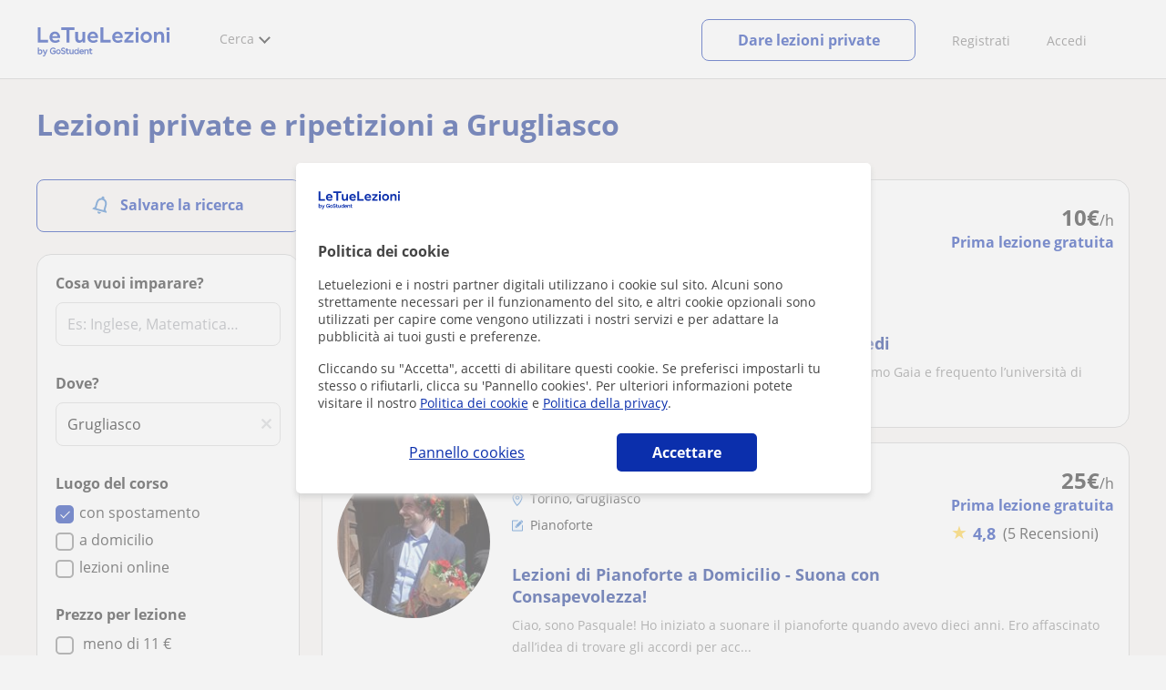

--- FILE ---
content_type: text/html; charset=utf-8
request_url: https://www.letuelezioni.it/lezioni-private/grugliasco
body_size: 32927
content:


<!DOCTYPE html>
<html lang="it">
<head><meta http-equiv="Content-Type" content="text/html;utf-8" /><title>
	Lezioni private e ripetizioni a Grugliasco
</title><meta name="viewport" content="width=device-width" /><meta name="robots" content="index,follow"/>
<meta name="Description" content="Ripetizioni e lezioni private a Grugliasco. Trova un insegnante privato per ripetizioni a Grugliasco o per studiare lingue, musica, arte e molto altro."/>
<meta name="facebook-domain-verification" content="gmwjah5zs07dhwv38eclpvnv6guo8v"/>
<link rel="canonical" href="https://www.letuelezioni.it/lezioni-private/grugliasco"/>
<link rel="next" href="?page=2"/>
<meta property="og:title" content="Lezioni private e ripetizioni a Grugliasco"/>
<meta property="og:description" content="Ripetizioni e lezioni private a Grugliasco. Trova un insegnante privato per ripetizioni a Grugliasco o per studiare lingue, musica, arte e molto altro."/>
<meta property="og:type" content="website" /><meta property="og:url" content="https://www.letuelezioni.it/lezioni-private/grugliasco"/>
<meta property="og:image" content="https://d1reana485161v.cloudfront.net/i/og_letuelezioni_v3.png"/>
<link id="lnkcss" type="text/css" rel="stylesheet" href="https://d1reana485161v.cloudfront.net/tcit.min.css?v=2313" /><link rel="stylesheet" type="text/css" href="https://d1reana485161v.cloudfront.net/parrilla/province-capital.min.css?v=2313"/>
<link rel="stylesheet" type="text/css" href="https://d1reana485161v.cloudfront.net/AiCaller.min.css?v=2313"/>
<meta http-equiv="X-UA-Compatible" content="IE=edge" /><link rel="icon" type="image/png" href="https://d1reana485161v.cloudfront.net/i/favicon-italia.png">
<script type="application/ld+json">
    {
      "@context": "https://schema.org",
      "@type": "LocalBusiness", 
        "url":"https://www.letuelezioni.it/lezioni-private/grugliasco",
        "logo":"https://d1reana485161v.cloudfront.net/i/logo_letuelezioni_v3.svg",
        "image":"https://d1reana485161v.cloudfront.net/i/",
      "name": "Lezioni private e ripetizioni a Grugliasco",
      "description":"Ripetizioni e lezioni private a Grugliasco. Trova un insegnante privato per ripetizioni a Grugliasco o per studiare lingue, musica, arte e molto altro.",
      "telephone": "+34",      
      "priceRange": "da 7€ a 35€ l'ora",
      "currenciesAccepted":"EUR",
      "paymentAccepted": "Credit Card, Debit Card,Cash",
      "openingHours":"Mo-Su",
      "numberOfEmployees": {
        "@type": "QuantitativeValue",
        "value": "80"        
      },
      "address": {
        "@type": "PostalAddress",
        "streetAddress": "Calle Pallars 3-5 Edificio B, 3-2",
        "addressLocality": "Granollers",        
        "postalCode": "08402",
        "addressCountry": "ES"
      },
      "areaServed": {
        "@type": "AdministrativeArea"
      },
      "AggregateRating": {
        "@type": "AggregateRating",
        "ratingValue":"9.5",
        "bestRating":"10",
        "worstRating":"1",
        "ratingCount":"574109"
      },
      "review": {
        "@type": "Review",
        "itemReviewed": {
          "@type": "Thing",
          "name": "Elisabetta",
          "reviewBody": "Tutto perfetto. Rende le lezioni molto piacevoli, personalizzate e si adatta alle esigenze di ogni studente..."
        },
        "author": {
          "@type": "Person",
          "name": "Marta"
        }
      } 
    }
    </script></head>
<body id="body" class="desk footer2 country_it country_studentpass_active nob search-page-v3 search-page portalIT" data-portalid="12" data-current-website-area="11" data-wp-req-per="1">
    
    <div id="pp"></div>
    <div id="wrapper" class="flex">
        <header id="header" class="header2 v3">
    <div class="shell-lg">
        <section class="header-web">
            <div id="logo">
                <a href="/" id="lnkhome" title="Lezioni private e ripetizioni">
                    <img src="https://d1reana485161v.cloudfront.net/i/logo_letuelezioni_v4.svg" id="imglogo" width="159" height="60" alt="Letuelezioni.it" />
                </a>
            </div>
            <div class="barra-vertical"></div>
            <div id="navcustom" class="navigation-web">
                <nav class="men">
                    <ul>
                        <li id="menuSearchers" class="menu menu-searchers">
                            <span class="menu-title">Cerca</span>
                            <div id="navmainsearchers" class="submenu lang_it">
                                <div class="submenu-title">
                                    <span class="submenu-title-txt dblock bold">Migliaia di annunci</span>
                                </div>
                                <div class="submenu-items ovhid">
                                    <ul class="col_l fl_l">
                                        <li id="li1">
                                            <a href="/insegnanti-private">
                                                <svg id="header_particulares" style="color:#A3A5AB;;fill:currentcolor" width="23px" height="23px" viewBox="0 0 22 16" xmlns="http://www.w3.org/2000/svg" ><path d='M19.3218891,11.5127559 C19.9517018,11.5127559 20.5147472,11.6667556 20.9046069,11.8964761 C21.2947223,12.1261965 21.4883731,12.4078471 21.4883731,12.6639164 L21.4883731,14.0708903 L18.9302387,14.0708903 L18.9302387,13.0315203 C18.9302387,12.5078702 18.6514021,12.0535455 18.2106355,11.6884997 C18.5337279,11.5815697 18.9148899,11.5127559 19.3218891,11.5127559 Z M15.0930372,11.2569425 C16.0464538,11.2569425 16.9008707,11.4700351 17.4992184,11.8084762 C18.097566,12.1469174 18.4186119,12.58487 18.4186119,13.0315203 L18.4186119,15.3499575 L11.7674624,15.3499575 L11.7674624,13.0315203 C11.7674624,12.58487 12.0885083,12.1469174 12.6866001,11.8084762 C13.2849478,11.4700351 14.1396205,11.2569425 15.0930372,11.2569425 Z M0.511671144,11.2569425 L12.6546235,11.2569425 C12.5781352,11.2940354 12.5026703,11.3283144 12.4307867,11.3689888 C11.818881,11.7151043 11.3783702,12.2113824 11.2796262,12.7918231 L0.511671144,12.7918231 L0.511671144,11.2569425 Z M3.58143241,10.7453156 L7.16282055,10.7453156 L7.16282055,8.95462152 L3.58143241,8.95462152 L3.58143241,10.7453156 Z M19.4418656,8.1871812 C20.1512363,8.1871812 20.7209328,8.75687773 20.7209328,9.46624839 C20.7209328,10.1756191 20.1512363,10.7453156 19.4418656,10.7453156 C18.7322391,10.7453156 18.1627984,10.1756191 18.1627984,9.46624839 C18.1627984,8.75687773 18.7322391,8.1871812 19.4418656,8.1871812 Z M15.0930372,7.41974088 C15.9436168,7.41974088 16.6279178,8.10378602 16.6279178,8.95462152 C16.6279178,9.8052012 15.9436168,10.4895021 15.0930372,10.4895021 C14.2422017,10.4895021 13.5581565,9.8052012 13.5581565,8.95462152 C13.5581565,8.10378602 14.2422017,7.41974088 15.0930372,7.41974088 Z M1.5349249,2.55928555 L16.3721043,2.55928555 L16.3721043,7.36371774 C16.0213841,7.08206715 15.5760129,6.90811401 15.0930372,6.90811401 C13.9656673,6.90811401 13.0465296,7.82750751 13.0465296,8.95462152 C13.0465296,9.72308509 13.4727148,10.3956186 14.1017601,10.7453156 L7.67444743,10.7453156 L7.67444743,8.69880808 C7.67649394,8.57422693 7.58874993,8.46627366 7.4664711,8.44299464 C7.45061067,8.44145976 7.43449442,8.44145976 7.41863399,8.44299464 L3.32561897,8.44299464 C3.18415414,8.44299464 3.06980553,8.55759906 3.06980553,8.69880808 L3.06980553,10.7453156 L1.5349249,10.7453156 L1.5349249,2.55928555 Z M0.511671144,2.04765867 L17.3953581,2.04765867 L17.3953581,0.512778038 L0.511671144,0.512778038 L0.511671144,2.04765867 Z M0.207764779,0.00115116047 C0.0854859548,0.0244301834 -0.00225805465,0.132383455 4.4266294e-05,0.256964599 L4.4266294e-05,2.30347211 C4.4266294e-05,2.44468113 0.114392873,2.55928555 0.255857705,2.55928555 L1.02329802,2.55928555 L1.02329802,10.7453156 L0.255857705,10.7453156 C0.114392873,10.7453156 4.4266294e-05,10.85992 4.4266294e-05,11.001129 L4.4266294e-05,13.0476365 C4.4266294e-05,13.1888456 0.114392873,13.30345 0.255857705,13.30345 L11.2558356,13.30345 L11.2558356,15.6057709 C11.2558356,15.7469799 11.3701842,15.8615844 11.511649,15.8615844 L18.6744253,15.8615844 C18.8156343,15.8615844 18.9302387,15.7469799 18.9302387,15.6057709 L18.9302387,14.5825172 L21.7441866,14.5825172 C21.8853956,14.5825172 22,14.4679127 22,14.3267037 L22,12.6639164 C22,12.1640569 21.6546519,11.7432438 21.1686063,11.4567328 C20.8910487,11.2935238 20.5577238,11.1745705 20.1931897,11.0970591 C20.8066303,10.8123387 21.2325597,10.1848283 21.2325597,9.46624839 C21.2325597,8.4803434 20.4277706,7.67555432 19.4418656,7.67555432 C18.4559606,7.67555432 17.6511715,8.4803434 17.6511715,9.46624839 C17.6511715,10.1600144 18.0466591,10.768083 18.6263324,11.0650824 C18.2863563,11.121873 17.9737523,11.2144774 17.6990087,11.3449423 C17.2132189,11.0804312 16.6174294,10.8965013 15.9564075,10.8092689 C16.6529875,10.4823394 17.1395447,9.77271289 17.1395447,8.95462152 C17.1395447,8.59852921 17.0446379,8.27134382 16.8837312,7.97920488 C16.8852661,7.96334444 16.8852661,7.9472282 16.8837312,7.93136776 L16.8837312,2.55928555 L17.6511715,2.55928555 C17.7923806,2.55928555 17.906985,2.44468113 17.906985,2.30347211 L17.906985,0.256964599 C17.906985,0.115755581 17.7923806,0.00115116047 17.6511715,0.00115116047 L0.255857705,0.00115116047 C0.239741458,-0.000383720158 0.223881025,-0.000383720158 0.207764779,0.00115116047 Z'></path></svg>
                                                Insegnanti privati
                                            </a>
                                        </li>
                                        <li id="li2">
                                            <a href="/online/">
                                                <svg id="header_online" style="color:#A3A5AB;;fill:currentcolor" width="17px" height="21px" viewBox="0 0 17 21" xmlns="http://www.w3.org/2000/svg" ><g id='wireframes' stroke='none' stroke-width='1' fill='none' fill-rule='evenodd'><g id='Header-' transform='translate(-168.000000, -193.000000)' fill='#A3A5AB'><g id='Group-20' transform='translate(145.000000, 61.000000)'><g id='Group-11' transform='translate(23.000000, 132.000000)'><g id='webcam'><path d='M8.5,16.3495305 C4.1741784,16.3495305 0.654460094,12.8298122 0.654460094,8.50399061 C0.654460094,4.17816901 4.1741784,0.654460094 8.5,0.654460094 C12.8258216,0.654460094 16.3455399,4.1741784 16.3455399,8.5 C16.3455399,12.8258216 12.8258216,16.3495305 8.5,16.3495305 Z M10.4633803,17.0039906 C11.9758216,17.0039906 13.2248826,18.1492958 13.3884977,19.6178404 L3.61150235,19.6178404 C3.77511737,18.1492958 5.0241784,17.0039906 6.53661972,17.0039906 L10.4633803,17.0039906 Z M17,8.5 C17,3.81502347 13.1889671,-5.68434189e-14 8.5,-5.68434189e-14 C3.81103286,-5.68434189e-14 0,3.81502347 0,8.5 C0,12.1593897 2.32652582,15.2880282 5.57488263,16.4812207 C4.0584507,16.9042254 2.94107981,18.2929577 2.94107981,19.9410798 L2.94107981,20.2683099 L14.0589202,20.2683099 L14.0589202,19.9410798 C14.0589202,18.2929577 12.9415493,16.9002347 11.4251174,16.4812207 C14.6774648,15.2880282 17,12.1633803 17,8.5 Z' id='Fill-1'></path><path d='M8.5,13.07723 C5.97394366,13.07723 3.92276995,11.0220657 3.92276995,8.5 C3.92276995,5.97793427 5.97394366,3.92276995 8.5,3.92276995 C11.0260563,3.92276995 13.07723,5.97793427 13.07723,8.5 C13.07723,11.0220657 11.0260563,13.07723 8.5,13.07723 M8.5,3.26830986 C5.61478873,3.26830986 3.26830986,5.61478873 3.26830986,8.5 C3.26830986,11.3852113 5.61478873,13.7316901 8.5,13.7316901 C11.3852113,13.7316901 13.7316901,11.3852113 13.7316901,8.5 C13.7316901,5.61478873 11.3852113,3.26830986 8.5,3.26830986' id='Fill-3'></path><path d='M8.5,11.4450704 C6.8758216,11.4450704 5.55892019,10.1241784 5.55892019,8.50399061 C5.55892019,6.88380282 6.87981221,5.5629108 8.5,5.5629108 C10.1201878,5.5629108 11.4410798,6.88380282 11.4410798,8.50399061 C11.4410798,10.1241784 10.1241784,11.4450704 8.5,11.4450704 M8.5,4.90446009 C6.51666667,4.90446009 4.90446009,6.51666667 4.90446009,8.5 C4.90446009,10.4833333 6.51666667,12.0955399 8.5,12.0955399 C10.4833333,12.0955399 12.0955399,10.4833333 12.0955399,8.5 C12.0955399,6.51666667 10.4833333,4.90446009 8.5,4.90446009' id='Fill-5'></path><path d='M8.5,6.54061033 C7.4185446,6.54061033 6.53661972,7.42253521 6.53661972,8.50399061 C6.53661972,8.68356808 6.6842723,8.83122066 6.86384977,8.83122066 C7.04342723,8.83122066 7.19107981,8.68356808 7.19107981,8.50399061 C7.19107981,7.78169014 7.77769953,7.19507042 8.5,7.19507042 C8.67957746,7.19507042 8.82723005,7.04741784 8.82723005,6.86784038 C8.82723005,6.6842723 8.67957746,6.54061033 8.5,6.54061033' id='Fill-7'></path><polygon id='Fill-9' points='8.17276995 18.6361502 8.82723005 18.6361502 8.82723005 17.9816901 8.17276995 17.9816901'></polygon><polygon id='Fill-11' points='9.48169014 18.6361502 10.1361502 18.6361502 10.1361502 17.9816901 9.48169014 17.9816901'></polygon><polygon id='Fill-12' points='6.86384977 18.6361502 7.51830986 18.6361502 7.51830986 17.9816901 6.86384977 17.9816901'></polygon></g></g></g></g></g></svg>
                                                Lezioni private online
                                            </a>
                                        </li>
                                        <li id="li3">
                                            <a href="/per-aziende/">
                                                <svg id="header_paraempresas" style="color:#A3A5AB;;fill:currentcolor" width="18px" height="16px" viewBox="-32 33.1 16.2 15" xmlns="http://www.w3.org/2000/svg" ><path d='M-17.6,35.6h1.9v12.5H-32V35.6h1.9V35h1.2v0.6h1.9v-1.2v-0.1c0-0.8,0.4-1.2,1.1-1.2h3.9c0.4,0,0.7,0.1,0.9,0.4s0.4,0.5,0.4,0.9v0.1v1.2h1.9V35h1.2V35.6z M-16.3,38.1v-1.9h-1.2v0.6h-1.2v-0.6h-10v0.6h-1.2v-0.6h-1.2v1.9H-16.3z M-16.3,47.5v-8.8h-15v8.8H-16.3z M-26.3,35.6h5v-1.2c0-0.5-0.2-0.7-0.7-0.7h-3.8c-0.4,0-0.5,0.2-0.5,0.7V35.6z'></path></svg>
                                                Lezioni per aziende
                                            </a>
                                        </li>
                                    </ul>
                                    <ul class="col_r fl_r">
                                        <li id="li4">
                                            <a href="/scuole/">
                                                <svg id="header_academia" style="color:#A3A5AB;;fill:currentcolor" width="24px" height="24px" viewBox="0 0 22 22" xmlns="http://www.w3.org/2000/svg" ><g id='wireframes' stroke='none' stroke-width='1' fill='none' fill-rule='evenodd'><g id='Header-' transform='translate(-165.000000, -283.000000)' fill='#A3A5AB'><g id='Group-20' transform='translate(145.000000, 61.000000)'><g id='Group-13' transform='translate(20.000000, 222.000000)'><g id='Academia'><path d='M11.28325,21.430275 L13.18675,21.430275 L13.18675,14.129525 L11.28325,14.129525 L11.28325,21.430275 Z M8.81325,21.430275 L10.71675,21.430275 L10.71675,14.129525 L8.81325,14.129525 L8.81325,21.430275 Z M11,5.181775 L15.70125,8.262275 L15.70125,12.126275 C15.70125,12.275525 15.83625,12.411275 15.9845,12.411275 L18.62275,12.411275 L18.62275,21.430275 L13.7535,21.430275 L13.7535,13.844525 C13.7535,13.695525 13.6185,13.559775 13.47,13.559775 L8.53,13.559775 C8.3815,13.559775 8.2465,13.695525 8.2465,13.844525 L8.2465,21.430275 L3.386,21.430275 L3.386,12.411275 L6.02425,12.411275 C6.17275,12.411275 6.30775,12.275525 6.30775,12.126275 L6.30775,8.262275 L11,5.181775 Z M11.28325,0.569775 L14.1695,0.569775 L14.1695,2.038775 L11.28325,2.038775 L11.28325,0.569775 Z M10.938,2.5e-05 C10.80825,0.008025 10.7135,0.154275 10.71675,0.285025 L10.71675,4.692025 L5.865,7.870525 C5.78775,7.923275 5.7395,8.016775 5.741,8.110775 L5.741,11.841275 L3.10275,11.841275 C2.9545,11.841275 2.8195,11.977025 2.8195,12.126275 L2.8195,21.430275 L0.28725,21.430275 C0.13775,21.427775 0,21.564525 0,21.715025 C0,21.865525 0.13775,22.002025 0.28725,22.000025 L21.71275,22.000025 C21.86225,22.002525 22,21.865525 22,21.715025 C22,21.564525 21.86225,21.428025 21.71275,21.430275 L19.1895,21.430275 L19.1895,12.126275 C19.1895,11.977025 19.0545,11.841275 18.90625,11.841275 L16.26775,11.841275 L16.26775,8.110775 C16.26775,8.015275 16.2155,7.921275 16.135,7.870525 L11.28325,4.683025 L11.28325,2.608775 L14.45275,2.608775 C14.60125,2.608775 14.73625,2.473025 14.73625,2.323775 L14.73625,0.285025 C14.73625,0.135775 14.60125,2.5e-05 14.45275,2.5e-05 L10.938,2.5e-05 Z' id='Fill-1'></path><path d='M11.0019,8.0103 C12.08315,8.0103 12.94715,8.88905 12.94715,9.96655 C12.94715,11.0553 12.08315,11.9328 11.0019,11.9328 C9.92065,11.9328 9.05665,11.0553 9.05665,9.96655 C9.05665,8.88905 9.92065,8.0103 11.0019,8.0103 M11.0019,7.44055 C9.61365,7.44055 8.49015,8.5808 8.49015,9.96655 C8.49015,11.36105 9.61365,12.50255 11.0019,12.50255 C12.39015,12.50255 13.51365,11.36105 13.51365,9.96655 C13.51365,8.5808 12.39015,7.44055 11.0019,7.44055' id='Fill-3'></path><path d='M10.9975,8.587275 C10.84125,8.589775 10.7165,8.719025 10.7185,8.876275 L10.7185,9.966525 C10.71875,10.123775 10.8455,10.251275 11.002,10.251275 L12.096,10.251275 C12.2525,10.254775 12.382,10.130025 12.3855,9.972775 C12.389,9.815275 12.26475,9.685025 12.10825,9.681525 C12.10425,9.681525 12.10025,9.681525 12.096,9.681525 L11.28525,9.681525 L11.28525,8.876275 C11.2875,8.718775 11.1625,8.589525 11.006,8.587275 C11.003,8.587275 11.00025,8.587275 10.9975,8.587275' id='Fill-4'></path><path d='M4.95075,15.991025 L6.8335,15.991025 L6.8335,14.097525 L4.95075,14.097525 L4.95075,15.991025 Z M4.6675,13.527775 C4.51125,13.527775 4.38425,13.655525 4.38425,13.812775 L4.38425,16.276025 C4.38425,16.433275 4.51125,16.560775 4.6675,16.560775 L7.117,16.560775 C7.2735,16.560775 7.40025,16.433275 7.40025,16.276025 L7.40025,13.812775 C7.40025,13.655525 7.2735,13.527775 7.117,13.527775 L4.6675,13.527775 Z' id='Fill-5'></path><path d='M4.95075,19.837275 L6.8335,19.837275 L6.8335,17.943775 L4.95075,17.943775 L4.95075,19.837275 Z M4.6675,17.374025 C4.51125,17.374025 4.38425,17.501525 4.38425,17.659025 L4.38425,20.122275 C4.38425,20.279525 4.51125,20.407025 4.6675,20.407025 L7.117,20.407025 C7.2735,20.407025 7.40025,20.279525 7.40025,20.122275 L7.40025,17.659025 C7.40025,17.501525 7.2735,17.374025 7.117,17.374025 L4.6675,17.374025 Z' id='Fill-6'></path><path d='M15.18025,15.991025 L17.053,15.991025 L17.053,14.097525 L15.18025,14.097525 L15.18025,15.991025 Z M14.89675,13.527775 C14.7405,13.527775 14.6135,13.655525 14.6135,13.812775 L14.6135,16.276025 C14.6135,16.433275 14.7405,16.560775 14.89675,16.560775 L17.33625,16.560775 C17.49275,16.560775 17.6195,16.433275 17.6195,16.276025 L17.6195,13.812775 C17.6195,13.655525 17.49275,13.527775 17.33625,13.527775 L14.89675,13.527775 Z' id='Fill-7'></path><path d='M15.18025,19.837275 L17.053,19.837275 L17.053,17.943775 L15.18025,17.943775 L15.18025,19.837275 Z M14.89675,17.374025 C14.7405,17.374025 14.6135,17.501525 14.6135,17.659025 L14.6135,20.122275 C14.6135,20.279525 14.7405,20.407025 14.89675,20.407025 L17.33625,20.407025 C17.49275,20.407025 17.6195,20.279525 17.6195,20.122275 L17.6195,17.659025 C17.6195,17.501525 17.49275,17.374025 17.33625,17.374025 L14.89675,17.374025 Z' id='Fill-8'></path></g></g></g></g></g></svg>
                                                <span>
                                                    Accademie e scuole
                                                </span>
                                            </a>
                                        </li>
                                        <li id="li5">
                                            <a href="/allieve-lezioni-private">
                                                <svg id="header_students" style="color:#A3A5AB;;fill:currentcolor" width="16px" height="21px" viewBox="0 0 16 21" xmlns="http://www.w3.org/2000/svg" ><g id='wireframes' stroke='none' stroke-width='1' fill='none' fill-rule='evenodd'><g id='Header-' transform='translate(-168.000000, -329.000000)' fill='#A3A5AB'><g id='Group-20' transform='translate(145.000000, 61.000000)'><g id='Group-14' transform='translate(23.000000, 268.000000)'><g id='alumno'><path d='M14.8399,19.7196364 C14.6469,19.9417273 14.3519,20.0639091 14.0095667,20.0639091 L1.72123333,20.0639091 C1.3789,20.0639091 1.0839,19.9417273 0.8909,19.7196364 C0.6979,19.4978636 0.626233333,19.1984545 0.689566667,18.8774091 L1.74156667,13.5249545 C1.88056667,12.8179545 2.63423333,12.2207273 3.3879,12.2207273 L6.0119,12.2207273 L7.5789,14.3974091 L6.66323333,16.8362727 L8.07856667,18.4462727 L9.53323333,16.7557727 L8.34323333,14.3891364 L10.1799,12.2210455 L12.3429,12.2210455 C13.0965667,12.2210455 13.8502333,12.8182727 13.9892333,13.5252727 L15.0412333,18.8777273 C15.1042333,19.1984545 15.0329,19.4975455 14.8399,19.7196364 Z M7.9969,15.1702727 L8.74823333,16.6650909 L8.07323333,17.4497273 L7.42023333,16.7067727 L7.9969,15.1702727 Z M15.6962333,18.7596818 L14.6442333,13.4072273 C14.4469,12.4020909 13.4145667,11.5843636 12.3429,11.5843636 L9.86156667,11.5843636 L7.9699,13.8170455 L6.36223333,11.5840455 L3.3879,11.5840455 C2.31623333,11.5840455 1.2839,12.4017727 1.08623333,13.4069091 L0.0342333333,18.7593636 C-0.0661,19.2700455 0.0559,19.7552727 0.3779,20.1256364 C0.6999,20.496 1.1769,20.6999545 1.72123333,20.6999545 L14.0095667,20.6999545 C14.5539,20.6999545 15.0309,20.496 15.3529,20.1256364 C15.6749,19.7552727 15.7969,19.2703636 15.6962333,18.7596818 Z' id='Fill-1'></path><path d='M2.44656667,3.13027273 L7.86523333,0.702863636 L13.2842333,3.12995455 L11.3202333,3.81213636 C10.4659,2.91772727 9.23556667,2.35168182 7.86523333,2.35168182 C6.4949,2.35168182 5.26456667,2.91772727 4.41023333,3.81213636 L2.44656667,3.13027273 Z M7.86523333,10.5929091 C5.65956667,10.5929091 3.86523333,8.88013636 3.86523333,6.77472727 C3.86523333,4.68681818 5.65956667,2.98836364 7.86523333,2.98836364 C10.0709,2.98836364 11.8652333,4.68681818 11.8652333,6.77472727 C11.8652333,8.88013636 10.0709,10.5929091 7.86523333,10.5929091 Z M3.19856667,6.77472727 C3.19856667,9.23109091 5.2919,11.2292727 7.86523333,11.2292727 C10.4385667,11.2292727 12.5319,9.23109091 12.5319,6.77472727 C12.5319,5.87459091 12.2452333,5.03745455 11.7559,4.33809091 L12.2035667,4.18281818 L12.1935667,4.20922727 C12.2072333,4.21431818 13.5735667,4.75554545 13.9795667,7.66531818 L14.6402333,7.581 C14.3325667,5.37790909 13.4965667,4.36768182 12.9425667,3.92636364 L15.0195667,3.20504545 L7.86523333,0 L0.7109,3.20472727 L3.97456667,4.33809091 C3.48523333,5.03745455 3.19856667,5.87459091 3.19856667,6.77472727 Z' id='Fill-3'></path></g></g></g></g></g></svg>
                                                <span>
                                                    Alunni per le tue lezioni
                                                </span>
                                            </a>
                                        </li>
                                        
                                    </ul>
                                </div>
                                <div class="submenu-items tb-vs"></div>
                            </div>
                        </li>
                        
                        
                        
                    </ul>
                </nav>
                <nav id="MenuLanding" class="men landing-custom-search">
                    <ul>
                        
                    </ul>
                </nav>
                <nav class="actions">
                    <ul class="ulactions">
                        <li class="menu menu-user">
                            <span class="menu-title">
                                <span class="mainbadge"><span class="gunm js-gunm-total" data-getunreadmsgs="1" data-gunm-api="https://www.tusclases.com/api_common/"></span></span>
                                <span class="nav-photouser dinline">
                                    <img data-iurl="https://d1reana485161v.cloudfront.net/i/avatar_blue-min.png" alt="Accedi" /></span>
                                <span id="menutucuenta" class="menu-titletxt dinline">Accedi</span>
                            </span>
                            <div class="submenu actionsmenu">
                                <ul class="ulactionsmenu">
                                    <li class="liuserinfo ovhid nodis">
                                        <div class="dvphoto fl_l"><a href="#" class="lnkchgphoto">Cambiare</a></div>
                                        <div class="dvbasicinfo fl_l">
                                            <span class="spheadername dblock bold"></span>
                                            <span class="spheaderstars dblock"></span>
                                            <span class="dblock"><a href="#" class="lnkheaderprofile">vedere profilo</a></span>
                                        </div>
                                    </li>
                                    <li class="lilogin">
                                        <a id="btnlogin" href="/login" class="btn green-btn btnlogin">Accedi</a>
                                        <div class="new-register">
                                            <span>Sei nuovo?</span>
                                            <button data-href="/signup/new.aspx?InnerOrigin=28" class="fl_r">registrarsi</button>
                                        </div>
                                    </li>
                                    
                                    <li class="limensajes subact disabled" data-to="-1">
                                        <button data-href="/area-riservata/messaging" class="apnolnk">
                                            <div class="dvmessages">
                                                <i class="svg">
                                                    <svg id="mail" style="color:#A3A5AB;fill:currentcolor" width="22px" height="23px" viewBox="0 0 512 512" xmlns="http://www.w3.org/2000/svg" ><path d='m64 128l0 256 384 0 0-256z m192 140l-163-124 326 0z m-176 100l0-214 115 88-68 77 2 2 79-70 48 37 48-37 79 70 2-2-68-77 115-88 0 214z'/></svg>
                                                </i>
                                                <div class="badge"><span class="gunm js-gnum-mesaages" data-getunreadmsgs="1" data-gunm-api="https://www.tusclases.com/api_common/"></span></div>
                                            </div>
                                            I tuoi messaggi</button></li>
                                    <li class="limensajes subact disabled" data-to="-1">
                                        <button data-href="/area-riservata/notifications" class="apnolnk">
                                            <div class="dvmessages dvnotificacines">
                                                <i class="svg">
                                                    <svg id="notifications" style="color:#A3A5AB;fill:currentcolor" width="21px" height="21px" viewBox="0 0 512 512" xmlns="http://www.w3.org/2000/svg" ><path d='m382 226c0-98-53-131-102-138 0-1 0-1 0-2 0-12-11-22-24-22-13 0-24 10-24 22 0 1 0 1 0 2-49 7-102 41-102 138 0 114-28 126-66 158l384 0c-38-32-66-44-66-158z m-275 142c9-9 17-18 23-32 12-25 17-59 17-110 0-46 13-80 37-101 23-19 52-23 72-23 20 0 49 4 72 23 24 21 37 54 37 101 0 84 15 117 40 142z m149 80c27 0 49-20 52-43l-103 0c2 23 24 43 51 43z'/></svg>
                                                </i>
                                                <div class="badge num"><span class="gunm js-gnum-notif" data-getunreadnotif="1"></span></div>
                                            </div>
                                            Le tue notifiche</button></li>
                                    <li class="liarea subact disabled" data-to="-1">
                                        <button data-href="/area-riservata/" class="apnolnk">
                                            <i class="svg">
                                                <svg id="icon-android-person" style="color:#A3A5AB;fill:currentcolor" width="20px" height="20px" viewBox="0 0 512 512" xmlns="http://www.w3.org/2000/svg" ><path xmlns='http://www.w3.org/2000/svg' d='m256 256c53 0 96-43 96-96 0-53-43-96-96-96-53 0-96 43-96 96 0 53 43 96 96 96z m0 48c-64 0-192 32-192 96l0 48 384 0 0-48c0-64-128-96-192-96z'></path></svg>
                                            </i>
                                            La tua zona personale
                                        </button>
                                    </li>
                                    
                                    
                                    <li class="lilogout subact disabled center" data-to="-1">
                                        <button data-href="/logout.aspx" class="apnolnk">Disconnettersi</button></li>
                                </ul>
                            </div>
                        </li>
                        <li class="nav-item"><a id="Anunciate" href="/inserisci-annuncio/" class="item-title">Registrati</a></li>
                        <li class="nav-item connectar_direct"><a href="/login" class="item-title">Accedi</a></li>

                        <li class="lipublish" style=""><a id="DarClasesBtn" class="sign-btn lnkcreateacc" href="/dare-lezioni-private" style="min-width: 185px; justify-content: center; display: flex;"><span id="DarClasesBtnTemplate" style="background-color: #0b2a9359; height: 16px; width: 100%;"></span></a></li>
                    </ul>
                </nav>
            </div>
        </section>
    </div>
    <input type="hidden" class="screenType" />
    <input type="hidden" id="hidtcom" value="Comunità" />
    <input type="hidden" id="hidtmas" value="Più" />
    <svg id="header_howitworks" style="color:#A3A5AB;display:none;fill:currentcolor" width="22px" height="22px" viewBox="0 0 512 512" xmlns="http://www.w3.org/2000/svg" ><path d='m256 48c-115 0-208 93-208 208 0 115 93 208 208 208 115 0 208-93 208-208 0-115-93-208-208-208z m0 399c-105 0-191-86-191-191 0-105 86-191 191-191 105 0 191 86 191 191 0 105-86 191-191 191z m4-301c-44 0-68 20-68 62l19 0c-1-30 15-46 48-46 23 0 42 16 42 40 0 15-8 27-19 38-23 20-29 36-30 64l19 0c1-26 0-31 23-53 15-14 26-28 26-50 0-35-27-55-60-55z m0 186c-9 0-17 8-17 17 0 9 8 17 17 17 10 0 17-7 17-17 0-9-7-17-17-17z'></path></svg>
    
</header>

        
        
        <div class="shell shellcontent">
            <div id="div_contenido">
                <div id="cph">
                    
    <div id="buscador">
        

        <div id="divHeaderSearch" class="mg10 mgbottom30 ovhid">
            <div id="divtitulo"><h1>Lezioni private e ripetizioni a Grugliasco</h1></div>
            
        </div>
        <div id="searchleft" class="fl_l search_l">
            


<div class="barraLateralNavegacion2">
    <div id="dvalrt" class="dBotonGuardarBusqueda">
        <div id="addtoalert" class="addtoalert btnicotxt">
    <div class="icono">
        <svg id="notifications3" style="color:#fff;fill:currentcolor" width="17px" height="20px"  xmlns="http://www.w3.org/2000/svg" ><g id='parrilla' stroke='none' stroke-width='1' fill='none' fill-rule='evenodd'><g id='parrilla-profesores-particulares-dtp-0-resultados' transform='translate(-411.000000, -553.000000)' fill='#387BC7' fill-rule='nonzero'><g id='Group-2-Copy-3' transform='translate(383.000000, 535.000000)'><g id='notifications_none-24px' transform='translate(38.000000, 28.000000) rotate(-345.000000) translate(-38.000000, -28.000000) translate(26.000000, 16.000000)'><path d='M12,22 C13.1,22 14,21.1 14,20 L10,20 C10,21.1 10.9,22 12,22 Z M18,16 L18,11 C18,7.93 16.37,5.36 13.5,4.68 L13.5,4 C13.5,3.17 12.83,2.5 12,2.5 C11.17,2.5 10.5,3.17 10.5,4 L10.5,4.68 C7.64,5.36 6,7.92 6,11 L6,16 L4,18 L4,19 L20,19 L20,18 L18,16 Z M16,17 L8,17 L8,11 C8,8.52 9.51,6.5 12,6.5 C14.49,6.5 16,8.52 16,11 L16,17 Z' id='Shape'></path></g></g></g></g></svg>
    </div>
    <div class="texto">Salvare la ricerca</div>
</div>

    </div>
    <div id="dvsearch" class="pd0 sbox mgbottom30">
        

<div class="listing_filters">
    <style>.barraLateralNavegacion2 .addtoalert{background-color:#0b2fac!important;border-radius:5px;font-weight:normal;padding:10px 0;height:22px;margin-bottom:10px;}.barraLateralNavegacion2 .addtoalert div{display:inline-block;}.barraLateralNavegacion2 .addtoalert div:nth-child(2){vertical-align:super;margin-left:10px;}.barraLateralNavegacion2 .alertsaved{border-radius:5px;padding:10px 0;margin-bottom:10px;}.list-mas-buscadas.hidden{display:none!important;}#listtopsubjects{display:none;}#listtopsubjects.active{display:block!important;margin-bottom:50px!important;}#listtopsubjects p{font-size:16px!important;font-weight:700!important;color:#1a1a1a!important;}#listtopsubjects a{color:#1a1a1a!important;}#listtopsubjects a div{margin-top:10px!important;}#dFiltrosFields{background-color:#fff;}#dFiltrosFields .bus_prof{box-shadow:none!important;}#dFiltrosFields .tithead{display:none!important;}.listing_filters{padding:15px;position:relative;}.listing_filters.hide_specific_filters #divprices,.listing_filters.hide_specific_filters #dvfiltipeloc,.listing_filters.hide_specific_filters #divnivelclase,.listing_filters.hide_specific_filters #filterreviews,.listing_filters.hide_specific_filters #otherfilters{display:none!important;}.listing_filters ::placeholder{color:#a3a5ab;opacity:.5;}.listing_filters #busprof3 .bsection{margin-bottom:30px;border-bottom:0;}.listing_filters #busprof3 #divtipoclase .tipoclase{width:32%;display:inline-block;cursor:pointer;}.listing_filters #busprof3 #divtipoclase .tipoclase:not(:last-of-type) .dicono{border-right:1px solid #a3a5ab;}.listing_filters #busprof3 #divtipoclase .tipoclase .dicono{text-align:center;display:inline-block;width:100%;}.listing_filters #busprof3 #divtipoclase .tptext{color:#a3a5ab;font-size:11px;text-align:center;display:inline-block;width:100%;}.listing_filters #busprof3 .filerslist{list-style:none;padding:0;margin:0;}.listing_filters #busprof3 .filerslist li{margin-bottom:8px;}.listing_filters #busprof3 li{margin-bottom:5px;}.listing_filters #busprof3 .wcheckboxact .wcheckbox{vertical-align:sub;margin-right:5px;display:inline-block;}.listing_filters #busprof3 .sprite.wcheckbox{width:16px;height:16px;background-position:-385px -614px;}.listing_filters #busprof3 .sprite{background-image:url(https://d1reana485161v.cloudfront.net/i/t_s30.png);}.listing_filters #busprof3 .listing_filters #busprof3 .wcheckboxact.checked .wcheckbox{background-position:-403px -614px;}.listing_filters #busprof3 input[type=checkbox]{display:none;}.listing_filters #busprof3 .filterstittles{display:block;margin-bottom:15px;font-size:14px;font-weight:bold;color:#58595b;font-weight:600;}.listing_filters #busprof3 .wcheckboxact.checked .wcheckbox{background-position:-403px -614px;}.listing_filters #busprof3 #txtbuscar2{font-size:1em;}.listing_filters #busprof3 #divdistrito{display:none;}.listing_filters #busprof3 #divdistrito .filterstittles{display:flex;align-items:center;}.listing_filters #busprof3 #divdistrito .filterstittles .new{background:#ffdc82;padding:4px 8px;color:#0b2fac;border-radius:4px;margin-left:8px;font-size:12px;line-height:12px;}.listing_filters #busprof3 #divdistrito #seldistrito{padding:6px 7px;background:url(https://d1reana485161v.cloudfront.net/i/parrilla/chevron-down.svg) no-repeat;background-position:center right 10px!important;appearance:none;color:#000;}@media(max-width:768px){.listing_filters #busprof3 #divdistrito #seldistrito{padding:9px 10px;}}.listing_filters #busprof3 #divdistrito #seldistrito:invalid{color:#a5a5a5;}.listing_filters #busprof3 #divdistrito #seldistrito option{padding:10px;color:#000;}.listing_filters #busprof3 #divdistrito #seldistrito option[value=""]{color:#a5a5a5;}.suggestContainer{position:relative;}.suggestContainer .sugg::-webkit-input-placeholder{opacity:1;}.suggestContainer .reset{cursor:pointer;position:absolute;padding:12px 8px;top:0;right:0;opacity:.5;display:none;}@media screen and (max-width:475px){#dFiltrosFields{display:block;}#dFiltrosFields .tptext{font-size:13px!important;}.listing_filters #busprof3 .filterstittles{font-weight:600;}.listing_filters #busprof3 .bsection{padding-bottom:0;}}</style>
    <div class="r5 sh bge bus_prof c2" id="busprof3">
        <form name="form1" method="post" action="/lezioni-private/grugliasco" id="form1">
<div>
<input type="hidden" name="__VIEWSTATE" id="__VIEWSTATE" value="/[base64]/KtqbmMePIMsig==" />
</div>

<div>

	<input type="hidden" name="__VIEWSTATEGENERATOR" id="__VIEWSTATEGENERATOR" value="388677AA" />
	<input type="hidden" name="__EVENTVALIDATION" id="__EVENTVALIDATION" value="/wEdABOMaD7neu8ynNdGE9BNOHa9abGJmU+w/HEcBb8NOsEp3EO/dVmeS/lhz4A/lF5AxghmBxWhTM6Wpwr4uA2P7m4kaXWWGO6BqfYjBbKHhQYvuILGcDkfi1g0Bwgue2kJ/RXMS41ZVS36JHpHRo1t1xtgg6vIuf9sXLBN6pAF0XqqR3fBKHwgVsVIJXpJ9BjgpXocSq0fhsK0T5tVfwoTb0+DmDCNaTkpx5DS2BgSXoWVIr1qK9yvLiXyApQpfQpUgkGjOwStKClejojBIhPOERbdW39ClI3zgaWfhjk9wnFmkGX/OlrOd6Z6MUu19es7EzCP2Wcrx520IGzYSVX7olSlTCgS3/D7If4G/blfZI3pfrQoBmGzEyghJvC07JpBo0sUV35CcrOwkXvWjFjAEr1sDsvb0KuOyid/0cWpmkybDv+FEswB04+E9xFcSp+WkIQ=" />
</div>
            <div id="dvfilmateria">
                <p class="center tithead">Ricerca insegnanti</p>
                <div class="mg30">
                    <span class="filterstittles mg10">Cosa vuoi imparare?</span>
                    <div class="suggestContainer suggCont-1 mgbottom30">
                        <svg id="close" style="color:#a3a5ab;fill:currentcolor" width="15px" height="15px" viewBox="0 0 512 512" xmlns="http://www.w3.org/2000/svg" class='reset js-reset' data-id='txtsubject'><path d='m444 387l-132-132 132-130c5-5 5-14 0-19l-37-38c-3-2-7-4-10-4-4 0-7 2-10 4l-131 130-131-130c-3-2-6-4-10-4-4 0-7 2-10 4l-37 38c-5 5-5 14 0 20l132 130-132 131c-2 3-4 6-4 10 0 4 2 7 4 10l38 37c3 3 6 4 10 4 3 0 7-1 9-4l131-131 131 131c2 3 6 4 10 4 3 0 7-1 9-4l38-37c2-3 4-6 4-10 0-4-2-7-4-10z'/></svg>
                        <input name="ctl00$m$BarraLateralNavegacion1$buscadorcompleto$txtsubject" type="text" maxlength="100" id="txtsubject" data-sugg-css="https://d1reana485161v.cloudfront.net/suggest.min.css?v=2313" autocomplete="off" data-sugg-sel-p="" data-s-v="2102" data-sugg-pid="10" class="sugg js-suggmateria" data-sugg="true" data-sugg-it="1" data-sugg-ss="https://d1reana485161v.cloudfront.net/sugg/suggester.min.js?v=2102" placeholder="Es: Inglese, Matematica…" data-sq="1" data-sugg-api="https://www.tusclases.com/sugg/api/" data-sugg-mob="1" />
                        <input type="hidden" name="idcategoria" id="idcategoria" data-id='txtsubject' value="0" />
                        <input type="hidden" name="idsubcategoria" id="idsubcategoria" data-id='txtsubject' value="0" />
                        <input type="hidden" name="idkeyword" id="idkeyword" data-id='txtsubject' value="0" />
                        <input type="hidden" name="idsmultisubcat" id="idsmultisubcat" data-id='txtsubject' value="" />

                    </div>
                    <div id="divprovincias" class="bsection">
                        <span class="filterstittles">Dove?</span>
                        <div class="suggestContainer suggCont-2 mgbottom15">
                            <svg id="close" style="color:#a3a5ab;fill:currentcolor" width="15px" height="15px" viewBox="0 0 512 512" xmlns="http://www.w3.org/2000/svg" class='reset js-reset' data-id='sugProvincia'><path d='m444 387l-132-132 132-130c5-5 5-14 0-19l-37-38c-3-2-7-4-10-4-4 0-7 2-10 4l-131 130-131-130c-3-2-6-4-10-4-4 0-7 2-10 4l-37 38c-5 5-5 14 0 20l132 130-132 131c-2 3-4 6-4 10 0 4 2 7 4 10l38 37c3 3 6 4 10 4 3 0 7-1 9-4l131-131 131 131c2 3 6 4 10 4 3 0 7-1 9-4l38-37c2-3 4-6 4-10 0-4-2-7-4-10z'/></svg>
                            <input name="ctl00$m$BarraLateralNavegacion1$buscadorcompleto$sugProvincia" type="text" value="Grugliasco" maxlength="100" id="sugProvincia" data-sugg-css="https://d1reana485161v.cloudfront.net/suggest.min.css?v=2313" autocomplete="off" data-sugg-sel-p="" data-s-v="2102" data-sugg-pid="10" class="sugg js-sugglocalidad" data-sugg="true" data-qs-c="idlocalidad" data-sugg-ss="https://d1reana485161v.cloudfront.net/sugg/suggester.min.js?v=2102" placeholder="Es: Milano, Roma..." data-qs-p="idprovincia" data-sugg-it="2" data-sq="1" data-sugg-api="https://www.tusclases.com/sugg/api/" data-sugg-mob="1" />
                            <input type="hidden" name="idprovincia" id="idprovincia" data-id='sugProvincia' value="10" />
                            <input type="hidden" name="idlocalidad" id="idlocalidad" data-id='sugProvincia' value="1001996" />
                        </div>
                    </div>
                    
                </div>
            </div>


            <div id="dvfiltipeloc" class="bsection">

                
                <div id="divtipoclase">
                    <span class="filterstittles">Luogo del corso</span>
                    <ul class="filerslist">
                        <li>
                            <span id="schkpresenciales" class="wcheckboxact checked" data-chck="chkpresenciales"><span class="sprite wcheckbox"></span>con spostamento</span>
                            <input name="ctl00$m$BarraLateralNavegacion1$buscadorcompleto$chkpresenciales" type="checkbox" id="chkpresenciales" value="1" class="chktp chkfilters" checked="checked" />
                        </li>
                        <li id="filterdomi">
                            <span id="schkadomicilio" class="wcheckboxact" data-chck="chkadomicilio"><span class="sprite wcheckbox"></span>a domicilio</span>
                            <input name="ctl00$m$BarraLateralNavegacion1$buscadorcompleto$chkadomicilio" type="checkbox" id="chkadomicilio" value="1" class="chktp chkfilters" />
                        </li>
                        <li>
                            <span id="schkonline" class="wcheckboxact" data-chck="chkonline"><span class="sprite wcheckbox"></span>lezioni online</span>
                            <input name="ctl00$m$BarraLateralNavegacion1$buscadorcompleto$chkonline" type="checkbox" id="chkonline" value="1" class="chktp chkfilters" />
                        </li>
                    </ul>
                </div>
            </div>

            <div id="divnivelclase_idiomas" class="bsection" style="display: none">
                <span class="filterstittles">Livello delle lezioni</span>
                <ul class="filerslist">
                    <li>
                        <span id="schkiniciacion" class="wcheckboxact js-check" data-chck="chkiniciacion"><span class="sprite wcheckbox"></span>principiante</span>
                        <input name="ctl00$m$BarraLateralNavegacion1$buscadorcompleto$chkiniciacion" type="checkbox" id="chkiniciacion" value="1" class="lvlclass chkfilters" /></li>
                    <li>
                        <span id="schkbajo" class="wcheckboxact js-check" data-chck="chkbajo"><span class="sprite wcheckbox"></span>basso</span>
                        <input name="ctl00$m$BarraLateralNavegacion1$buscadorcompleto$chkbajo" type="checkbox" id="chkbajo" value="1" class="lvlclass chkfilters" />
                    </li>
                    <li>
                        <span id="schkmedio" class="wcheckboxact js-check" data-chck="chkmedio"><span class="sprite wcheckbox"></span>medio</span>
                        <input name="ctl00$m$BarraLateralNavegacion1$buscadorcompleto$chkmedio" type="checkbox" id="chkmedio" value="1" class="lvlclass chkfilters" />
                    </li>
                    <li>
                        <span id="schkalto" class="wcheckboxact js-check" data-chck="chkalto"><span class="sprite wcheckbox"></span>alto</span>
                        <input name="ctl00$m$BarraLateralNavegacion1$buscadorcompleto$chkalto" type="checkbox" id="chkalto" value="1" class="lvlclass chkfilters" />
                    </li>
                </ul>
            </div>

            <div id="divprices" class="bsection">
                <span id="titleprices" class="filterstittles">Prezzo per lezione</span>
                <ul class="filerslist">
                    
                    <li>
                        <span id="schkprice1" class="wcheckboxact js-check price-option " data-chck="chkprice1">
                            <span class="sprite wcheckbox"></span>
                            meno di 11 €
                        </span>
                        <input type="checkbox" value="1" name="chkprice1" id="chkprice1" class="chkprices chkfilters"  data-min="1" data-max="11" />
                    </li>
                    
                    <li>
                        <span id="schkprice2" class="wcheckboxact js-check price-option " data-chck="chkprice2">
                            <span class="sprite wcheckbox"></span>
                            11-15€
                        </span>
                        <input type="checkbox" value="1" name="chkprice2" id="chkprice2" class="chkprices chkfilters"  data-min="11" data-max="15" />
                    </li>
                    
                    <li>
                        <span id="schkprice3" class="wcheckboxact js-check price-option " data-chck="chkprice3">
                            <span class="sprite wcheckbox"></span>
                            15-20€
                        </span>
                        <input type="checkbox" value="1" name="chkprice3" id="chkprice3" class="chkprices chkfilters"  data-min="15" data-max="20" />
                    </li>
                    
                    <li>
                        <span id="schkprice4" class="wcheckboxact js-check price-option " data-chck="chkprice4">
                            <span class="sprite wcheckbox"></span>
                            20-23€
                        </span>
                        <input type="checkbox" value="1" name="chkprice4" id="chkprice4" class="chkprices chkfilters"  data-min="20" data-max="23" />
                    </li>
                    
                    <li>
                        <span id="schkprice5" class="wcheckboxact js-check price-option " data-chck="chkprice5">
                            <span class="sprite wcheckbox"></span>
                            23-27€
                        </span>
                        <input type="checkbox" value="1" name="chkprice5" id="chkprice5" class="chkprices chkfilters"  data-min="23" data-max="27" />
                    </li>
                    
                    <li>
                        <span id="schkprice6" class="wcheckboxact js-check price-option " data-chck="chkprice6">
                            <span class="sprite wcheckbox"></span>
                            più di 27€
                        </span>
                        <input type="checkbox" value="1" name="chkprice6" id="chkprice6" class="chkprices chkfilters"  data-min="27" data-max="99" />
                    </li>
                    
                </ul>
            </div>

            <div id="divnivelclase" class="bsection">
                <span id="titleniveles" class="filterstittles" data-txtalumnosde="Per studenti di" data-txtnivelclases="Livello delle lezioni">Livello delle lezioni</span>
                <ul class="filerslist">
                    <li>
                        <span id="schkpreescolar" class="wcheckboxact js-check" data-chck="chkpreescolar"><span class="sprite wcheckbox"></span>per bambini dai 3 ai 5 anni</span>
                        <input name="ctl00$m$BarraLateralNavegacion1$buscadorcompleto$chkpreescolar" type="checkbox" id="chkpreescolar" value="1" class="lvlclass chkfilters" /></li>
                    <li>
                        <span id="schkprimaria" class="wcheckboxact js-check" data-chck="chkprimaria"><span class="sprite wcheckbox"></span>per elementari o piú piccoli</span>
                        <input name="ctl00$m$BarraLateralNavegacion1$buscadorcompleto$chkprimaria" type="checkbox" id="chkprimaria" value="1" class="lvlclass chkfilters" />
                    </li>
                    <li>
                        <span id="schkeso" class="wcheckboxact js-check" data-chck="chkeso"><span class="sprite wcheckbox"></span>per scuole medie</span>
                        <input name="ctl00$m$BarraLateralNavegacion1$buscadorcompleto$chkeso" type="checkbox" id="chkeso" value="1" class="lvlclass chkfilters" />
                    </li>
                    <li id="linivel3">
                        <span id="schkbachillerato" class="wcheckboxact js-check" data-chck="chkbachillerato"><span class="sprite wcheckbox"></span>per studenti delle superiori</span>
                        <input name="ctl00$m$BarraLateralNavegacion1$buscadorcompleto$chkbachillerato" type="checkbox" id="chkbachillerato" value="1" class="lvlclass chkfilters" />
                    </li>
                    <li>
                        <span id="schkuniversidad" class="wcheckboxact js-check" data-chck="chkuniversidad"><span class="sprite wcheckbox"></span>per universitari</span>
                        <input name="ctl00$m$BarraLateralNavegacion1$buscadorcompleto$chkuniversidad" type="checkbox" id="chkuniversidad" value="1" class="lvlclass chkfilters" />
                    </li>
                    <li>
                        <span id="schkadultos" class="wcheckboxact js-check" data-chck="chkadultos"><span class="sprite wcheckbox"></span>per adulti</span>
                        <input name="ctl00$m$BarraLateralNavegacion1$buscadorcompleto$chkadultos" type="checkbox" id="chkadultos" value="1" class="lvlclass chkfilters" />
                    </li>
                    
                </ul>
            </div>

            
            <div class="txtfilter mgbottom15">
                <span id="caracteristicas_avanzadas" class="filterstittles">Funzioni avanzate</span>
                <input name="ctl00$m$BarraLateralNavegacion1$buscadorcompleto$txtbuscar2" type="text" id="txtbuscar2" class="tfind fs12 c4 dv" placeholder="Funzioni avanzate..." />
            </div>

            

            <input type="hidden" id="hidSearch" name="hidSearch" value="" />
            <input name="ctl00$m$BarraLateralNavegacion1$buscadorcompleto$hidSearch_server" type="hidden" id="hidSearch_server" value="{&quot;CategoriaId&quot;:0,&quot;SubCategoriaId&quot;:0,&quot;KeywordId&quot;:0,&quot;ProvinciaId&quot;:10,&quot;LocalidadId&quot;:1001996,&quot;ADomicilio&quot;:0,&quot;Presenciales&quot;:1,&quot;Online&quot;:0,&quot;Preescolar&quot;:0,&quot;MultiSubcatIds&quot;:null}" />
            <input name="ctl00$m$BarraLateralNavegacion1$buscadorcompleto$hidGridSeoFilter" type="hidden" id="hidGridSeoFilter" value="{&quot;Adultos&quot;:0,&quot;Bachillerato&quot;:0,&quot;CategoryId&quot;:0,&quot;CityId&quot;:1001996,&quot;Country&quot;:280,&quot;ESO&quot;:0,&quot;InCompany&quot;:0,&quot;KeywordId&quot;:0,&quot;ModeloImparticion&quot;:0,&quot;Preescolar&quot;:0,&quot;Primaria&quot;:0,&quot;ProvinceId&quot;:10,&quot;SubCategoryId&quot;:0,&quot;TipoClase&quot;:0,&quot;TipoOfertante&quot;:0,&quot;Type&quot;:1,&quot;Universidad&quot;:0}" />
        </form>
    </div>
</div>

<input type="hidden" id="hidIsMobile" value="false" />

    </div>
    
    
</div>        
        </div>
        <div class="fl_r busc">
            
            <div id="parrilla_v2" class="tcgrid v3" data-s-cg="0" data-s-cg-p="0" data-s-cg-n="0">
    <div class="box pd0">

        

        

        <div id="extra_ads"></div>

        

        <table id="Graella" cellpadding="0" cellspacing="0" align="center" width="100%" class="clic c3">
	<tr>
		<td><div class="itemv3" data-link="/insegnante-torino/insegnante-inglese-ogni-livello-livello-cambridge-6763108" data-radialsearch="0"><div class="imgtxt"><div class="img"><div></div><img src="https://d131oejryywhj7.cloudfront.net/p/api/usuario/dup/5nVsy2Ji3kgimw4188gxQIgLtd5Dc6bD0.jpg/180x180cut/?s=l&r=1" srcset="https://d131oejryywhj7.cloudfront.net/p/api/usuario/dup/5nVsy2Ji3kgimw4188gxQIgLtd5Dc6bD0.jpg/180x180cut/?s=l&r=1 1x, https://d131oejryywhj7.cloudfront.net/p/api/usuario/dup/5nVsy2Ji3kgimw4188gxQIgLtd5Dc6bD0.jpg/360x360cut/?s=l&r=1 2x" alt="Lezioni di inglese per principianti e intermedi" /></div><div class="txt txt-common"><div class="price"><div class="amount"><strong><b>10</b>€</strong>/h</div><div class="free">Prima lezione gratuita</div></div><div class="username">Gaia</div><div class="badges"><span class="online">In linea</span></div><div class="only-desktop"><div class="place"><span><img data-iurl="https://d1reana485161v.cloudfront.net/img/icons/location.svg" alt="Regione"/></span><span>Torino, Beinasco, Collegno, G...</span></div><div class="subject"><span><img data-iurl="https://d1reana485161v.cloudfront.net/img/icons/subject.svg" alt="Materia"/></span><span>Inglese</span></div><a href="/insegnante-torino/insegnante-inglese-ogni-livello-livello-cambridge-6763108" class="title"><h3>Lezioni di inglese per principianti e intermedi</h3></a><div class="description">**insegnante di inglese livello base e intermedio**Mi chiamo Gaia e frequento l’università di lingue qui a Torino. La mia prima lingua é in...</div></div></div></div><div class="txt only-mobile"><div class="place"><span><img data-iurl="https://d1reana485161v.cloudfront.net/img/icons/location.svg" alt="Regione"/></span><span>Torino, Beinasco, Collegno, G...</span></div><div class="subject"><span><img data-iurl="https://d1reana485161v.cloudfront.net/img/icons/subject.svg" alt="Materia"/></span><span>Inglese</span></div><a href="/insegnante-torino/insegnante-inglese-ogni-livello-livello-cambridge-6763108" class="title"><h3>Lezioni di inglese per principianti e intermedi</h3></a><div class="description">**insegnante di inglese livello base e intermedio**Mi chiamo Gaia e frequento l’università di lingue qui a Torino. La mia prima lingua é in...</div><div class="card-buttons"><button class="show-more">vedere di più</button><button class="contact-tutor" data-redirect="true">Contattare</button></div></div></div></td>
	</tr>
	<tr>
		<td><div class="itemv3 highlight" data-link="/insegnante-torino/lezioni-pianoforte-domicilio-suona-consapevolezza-6737162" data-radialsearch="0"><div class="highlighted">Premium</div><div class="imgtxt"><div class="img"><div></div><img src="https://d131oejryywhj7.cloudfront.net/p/api/usuario/dup/kJAXT_hT3Eg3fr3DR4rUQLK3NSO8anSF0.jpg/180x180cut/?s=l&r=1" srcset="https://d131oejryywhj7.cloudfront.net/p/api/usuario/dup/kJAXT_hT3Eg3fr3DR4rUQLK3NSO8anSF0.jpg/180x180cut/?s=l&r=1 1x, https://d131oejryywhj7.cloudfront.net/p/api/usuario/dup/kJAXT_hT3Eg3fr3DR4rUQLK3NSO8anSF0.jpg/360x360cut/?s=l&r=1 2x" alt="Lezioni di Pianoforte a Domicilio - Suona con Consapevolezza!" /></div><div class="txt txt-common"><div class="price"><div class="amount"><strong><b>25</b>€</strong>/h</div><div class="free">Prima lezione gratuita</div><span class="stars-reviews"><span class="star-icon">&#9733;</span><span class="mark">4,8</span><span class="reviews">(5 Recensioni)</span></span></div><div class="username">Pasquale</div><div class="only-desktop"><div class="place"><span><img data-iurl="https://d1reana485161v.cloudfront.net/img/icons/location.svg" alt="Regione"/></span><span>Torino, Grugliasco</span></div><div class="subject"><span><img data-iurl="https://d1reana485161v.cloudfront.net/img/icons/subject.svg" alt="Materia"/></span><span>Pianoforte</span></div><a href="/insegnante-torino/lezioni-pianoforte-domicilio-suona-consapevolezza-6737162" class="title"><h3>Lezioni di Pianoforte a Domicilio - Suona con Consapevolezza!</h3></a><div class="description">Ciao, sono Pasquale!

Ho iniziato a suonare il pianoforte quando avevo dieci anni. Ero affascinato dall’idea di trovare gli accordi per acc...</div></div></div></div><div class="txt only-mobile"><div class="place"><span><img data-iurl="https://d1reana485161v.cloudfront.net/img/icons/location.svg" alt="Regione"/></span><span>Torino, Grugliasco</span></div><div class="subject"><span><img data-iurl="https://d1reana485161v.cloudfront.net/img/icons/subject.svg" alt="Materia"/></span><span>Pianoforte</span></div><a href="/insegnante-torino/lezioni-pianoforte-domicilio-suona-consapevolezza-6737162" class="title"><h3>Lezioni di Pianoforte a Domicilio - Suona con Consapevolezza!</h3></a><div class="description">Ciao, sono Pasquale!

Ho iniziato a suonare il pianoforte quando avevo dieci anni. Ero affascinato dall’idea di trovare gli accordi per acc...</div><div class="card-buttons"><button class="show-more">vedere di più</button><button class="contact-tutor" data-redirect="true">Contattare</button></div></div></div></td>
	</tr>
	<tr>
		<td><div class="itemv3 highlight" data-link="/insegnante-torino/lezioni-francese-torino-metro-monte-grappa-altrove-per-tutti-livelli-1507774" data-radialsearch="0"><div class="highlighted">Premium</div><div class="imgtxt"><div class="img"><div></div><img src="https://d131oejryywhj7.cloudfront.net/p/images/usuarios/l/aHlYQ9IX1kjIRfUP1tC-Sbjlzsgs1Q690.jpg/180x180cut/" srcset="https://d131oejryywhj7.cloudfront.net/p/images/usuarios/l/aHlYQ9IX1kjIRfUP1tC-Sbjlzsgs1Q690.jpg/180x180cut/ 1x, https://d131oejryywhj7.cloudfront.net/p/images/usuarios/l/aHlYQ9IX1kjIRfUP1tC-Sbjlzsgs1Q690.jpg/360x360cut/ 2x" alt="lezioni di francese a Torino metro Monte Grappa, on line o altrove per tutti i livelli" /></div><div class="txt txt-common"><div class="price"><div class="amount"><strong><b>20</b>€</strong>/h</div></div><div class="username">Caroline</div><div class="badges"><span class="trust"><img data-iurl="https://d1reana485161v.cloudfront.net/img/icons/trusted.svg" alt="Insegnante Top"/><span>Insegnante Top</span></span></div><div class="only-desktop"><div class="place"><span><img data-iurl="https://d1reana485161v.cloudfront.net/img/icons/location.svg" alt="Regione"/></span><span>Torino, Grugliasco</span></div><div class="subject"><span><img data-iurl="https://d1reana485161v.cloudfront.net/img/icons/subject.svg" alt="Materia"/></span><span>Francese</span></div><a href="/insegnante-torino/lezioni-francese-torino-metro-monte-grappa-altrove-per-tutti-livelli-1507774" class="title"><h3>lezioni di francese a Torino metro Monte Grappa, on line o altrove per tutti i livelli</h3></a><div class="description">Bonjour, sono Caroline Berranger, laureata dell’Università francese Paris La Sorbonne.

A tua disposizione per lezioni private, sia a on li...</div></div></div></div><div class="txt only-mobile"><div class="place"><span><img data-iurl="https://d1reana485161v.cloudfront.net/img/icons/location.svg" alt="Regione"/></span><span>Torino, Grugliasco</span></div><div class="subject"><span><img data-iurl="https://d1reana485161v.cloudfront.net/img/icons/subject.svg" alt="Materia"/></span><span>Francese</span></div><a href="/insegnante-torino/lezioni-francese-torino-metro-monte-grappa-altrove-per-tutti-livelli-1507774" class="title"><h3>lezioni di francese a Torino metro Monte Grappa, on line o altrove per tutti i livelli</h3></a><div class="description">Bonjour, sono Caroline Berranger, laureata dell’Università francese Paris La Sorbonne.

A tua disposizione per lezioni private, sia a on li...</div><div class="card-buttons"><button class="show-more">vedere di più</button><button class="contact-tutor" data-redirect="true">Contattare</button></div></div></div></td>
	</tr>
	<tr>
		<td><div class="itemv3" data-link="/insegnante-torino/ripetizioniaiuto-compiti-online-torino-informatica-matematica-4587439" data-radialsearch="0"><div class="imgtxt"><div class="img"><div></div><img src="https://d131oejryywhj7.cloudfront.net/p/api/usuario/dup/8h4VC6C-20hBXyhsN-DLR6KlIfvNziid0.jpg/180x180cut/?s=l&r=1" srcset="https://d131oejryywhj7.cloudfront.net/p/api/usuario/dup/8h4VC6C-20hBXyhsN-DLR6KlIfvNziid0.jpg/180x180cut/?s=l&r=1 1x, https://d131oejryywhj7.cloudfront.net/p/api/usuario/dup/8h4VC6C-20hBXyhsN-DLR6KlIfvNziid0.jpg/360x360cut/?s=l&r=1 2x" alt="Docente di Informatica impartisce lezioni online per studenti di liceo e istituto tecnico" /></div><div class="txt txt-common"><div class="price"><div class="amount"><strong><b>25</b>€</strong>/h</div><div class="free">Prima lezione gratuita</div><span class="stars-reviews"><span class="star-icon">&#9733;</span><span class="mark">5,0</span><span class="reviews">(6 Recensioni)</span></span></div><div class="username">Silvia</div><div class="only-desktop"><div class="place"><span><img data-iurl="https://d1reana485161v.cloudfront.net/img/icons/location.svg" alt="Regione"/></span><span>Torino, Beinasco, Grugliasco,...</span></div><div class="subject"><span><img data-iurl="https://d1reana485161v.cloudfront.net/img/icons/subject.svg" alt="Materia"/></span><span>Informatica</span></div><a href="/insegnante-torino/ripetizioniaiuto-compiti-online-torino-informatica-matematica-4587439" class="title"><h3>Docente di Informatica impartisce lezioni online per studenti di liceo e istituto tecnico</h3></a><div class="description">Ciao! Sono laureata magistrale in Informatica all'Università degli Studi di Milano e diplomata come tecnico informatico all'ITIS. Attualmen...</div></div></div></div><div class="txt only-mobile"><div class="place"><span><img data-iurl="https://d1reana485161v.cloudfront.net/img/icons/location.svg" alt="Regione"/></span><span>Torino, Beinasco, Grugliasco,...</span></div><div class="subject"><span><img data-iurl="https://d1reana485161v.cloudfront.net/img/icons/subject.svg" alt="Materia"/></span><span>Informatica</span></div><a href="/insegnante-torino/ripetizioniaiuto-compiti-online-torino-informatica-matematica-4587439" class="title"><h3>Docente di Informatica impartisce lezioni online per studenti di liceo e istituto tecnico</h3></a><div class="description">Ciao! Sono laureata magistrale in Informatica all'Università degli Studi di Milano e diplomata come tecnico informatico all'ITIS. Attualmen...</div><div class="card-buttons"><button class="show-more">vedere di più</button><button class="contact-tutor" data-redirect="true">Contattare</button></div></div></div></td>
	</tr>
	<tr>
		<td><div class="itemv3 highlight" data-link="/insegnante-torino/insegnante-batteria-torino-peer-tutti-livelli-6241116" data-radialsearch="0"><div class="highlighted">Premium</div><div class="imgtxt"><div class="img"><div></div><img src="https://d131oejryywhj7.cloudfront.net/p/api/usuario/dup/OrB1AD2H3UgJAqxqKFy_Qq8NwVcIByEg0.jpg/180x180cut/?s=l&r=1" srcset="https://d131oejryywhj7.cloudfront.net/p/api/usuario/dup/OrB1AD2H3UgJAqxqKFy_Qq8NwVcIByEg0.jpg/180x180cut/?s=l&r=1 1x, https://d131oejryywhj7.cloudfront.net/p/api/usuario/dup/OrB1AD2H3UgJAqxqKFy_Qq8NwVcIByEg0.jpg/360x360cut/?s=l&r=1 2x" alt="Insegnante di batteria Torino" /></div><div class="txt txt-common"><div class="price"><div class="amount"><strong><b>25</b>€</strong>/h</div><div class="free">Prima lezione gratuita</div><span class="stars-reviews"><span class="star-icon">&#9733;</span><span class="mark">5,0</span><span class="reviews">(2 Recensioni)</span></span></div><div class="username">Erik</div><div class="badges"><span class="trust"><img data-iurl="https://d1reana485161v.cloudfront.net/img/icons/trusted.svg" alt="Insegnante Top"/><span>Insegnante Top</span></span></div><div class="only-desktop"><div class="place"><span><img data-iurl="https://d1reana485161v.cloudfront.net/img/icons/location.svg" alt="Regione"/></span><span>Torino, Leinì, San Maurizio C...</span></div><div class="subject"><span><img data-iurl="https://d1reana485161v.cloudfront.net/img/icons/subject.svg" alt="Materia"/></span><span>Batteria</span></div><a href="/insegnante-torino/insegnante-batteria-torino-peer-tutti-livelli-6241116" class="title"><h3>Insegnante di batteria Torino</h3></a><div class="description">Batterista versatile con una solida formazione in ambito pop e rock, attivo sia in studio che dal vivo.
Nel corso degli anni ho maturato es...</div></div></div></div><div class="txt only-mobile"><div class="place"><span><img data-iurl="https://d1reana485161v.cloudfront.net/img/icons/location.svg" alt="Regione"/></span><span>Torino, Leinì, San Maurizio C...</span></div><div class="subject"><span><img data-iurl="https://d1reana485161v.cloudfront.net/img/icons/subject.svg" alt="Materia"/></span><span>Batteria</span></div><a href="/insegnante-torino/insegnante-batteria-torino-peer-tutti-livelli-6241116" class="title"><h3>Insegnante di batteria Torino</h3></a><div class="description">Batterista versatile con una solida formazione in ambito pop e rock, attivo sia in studio che dal vivo.
Nel corso degli anni ho maturato es...</div><div class="card-buttons"><button class="show-more">vedere di più</button><button class="contact-tutor" data-redirect="true">Contattare</button></div></div></div></td>
	</tr>
	<tr>
		<td><div class="itemv3 highlight" data-link="/insegnante-rivalta-di-torino/sono-qui-piu-piccoli-gia-mente-futurooffro-sostegno-comprensione-umanacompiti-sorrisi-parole-ordine-6654391" data-radialsearch="0"><div class="highlighted">Premium</div><div class="imgtxt"><div class="img"><div></div><img src="https://d131oejryywhj7.cloudfront.net/p/api/usuario/dup/HoguhJ443khmRKc_Pxj2QqFk1XUaS6c00.jpg/180x180cut/?s=l&r=1" srcset="https://d131oejryywhj7.cloudfront.net/p/api/usuario/dup/HoguhJ443khmRKc_Pxj2QqFk1XUaS6c00.jpg/180x180cut/?s=l&r=1 1x, https://d131oejryywhj7.cloudfront.net/p/api/usuario/dup/HoguhJ443khmRKc_Pxj2QqFk1XUaS6c00.jpg/360x360cut/?s=l&r=1 2x" alt="Sono qui per i più piccoli, ma già dalla mente al futuro.
Offro sostegno e comprensione umana.
Compiti e sorrisi parole d'ordine! " /></div><div class="txt txt-common"><div class="price"><div class="amount"><strong><b>20</b>€</strong>/h</div></div><div class="username">Elisa</div><div class="badges"><span class="trust"><img data-iurl="https://d1reana485161v.cloudfront.net/img/icons/trusted.svg" alt="Insegnante Top"/><span>Insegnante Top</span></span></div><div class="only-desktop"><div class="place"><span><img data-iurl="https://d1reana485161v.cloudfront.net/img/icons/location.svg" alt="Regione"/></span><span>Rivalta Di Torino, Beinasco, ...</span></div><div class="subject"><span><img data-iurl="https://d1reana485161v.cloudfront.net/img/icons/subject.svg" alt="Materia"/></span><span>Aiuto compiti</span></div><a href="/insegnante-rivalta-di-torino/sono-qui-piu-piccoli-gia-mente-futurooffro-sostegno-comprensione-umanacompiti-sorrisi-parole-ordine-6654391" class="title"><h3>Sono qui per i più piccoli, ma già dalla mente al futuro.
Offro sostegno e comprensione umana.
Compiti e sorrisi parole d'ordine! </h3></a><div class="description">Lezioni individuali ma soprattutto disponibilità a crescere.
Passo dopo passo tutto si può affrontare anche quel noioso compito di matemati...</div></div></div></div><div class="txt only-mobile"><div class="place"><span><img data-iurl="https://d1reana485161v.cloudfront.net/img/icons/location.svg" alt="Regione"/></span><span>Rivalta Di Torino, Beinasco, ...</span></div><div class="subject"><span><img data-iurl="https://d1reana485161v.cloudfront.net/img/icons/subject.svg" alt="Materia"/></span><span>Aiuto compiti</span></div><a href="/insegnante-rivalta-di-torino/sono-qui-piu-piccoli-gia-mente-futurooffro-sostegno-comprensione-umanacompiti-sorrisi-parole-ordine-6654391" class="title"><h3>Sono qui per i più piccoli, ma già dalla mente al futuro.
Offro sostegno e comprensione umana.
Compiti e sorrisi parole d'ordine! </h3></a><div class="description">Lezioni individuali ma soprattutto disponibilità a crescere.
Passo dopo passo tutto si può affrontare anche quel noioso compito di matemati...</div><div class="card-buttons"><button class="show-more">vedere di più</button><button class="contact-tutor" data-redirect="true">Contattare</button></div></div></div></td>
	</tr>
	<tr>
		<td><div class="itemv3" data-link="/insegnante-rivoli/laureata-scienze-biologiche-rivoli-2034983" data-radialsearch="0"><div class="imgtxt"><div class="img"><div></div><img src="https://d131oejryywhj7.cloudfront.net/p/api/usuario/dup/OYrF_Ohg3UgL0i_4C1tbRI9ISm1bW-KY0.jpg/180x180cut/?s=l&r=1" srcset="https://d131oejryywhj7.cloudfront.net/p/api/usuario/dup/OYrF_Ohg3UgL0i_4C1tbRI9ISm1bW-KY0.jpg/180x180cut/?s=l&r=1 1x, https://d131oejryywhj7.cloudfront.net/p/api/usuario/dup/OYrF_Ohg3UgL0i_4C1tbRI9ISm1bW-KY0.jpg/360x360cut/?s=l&r=1 2x" alt="Laureata in scienze biologiche" /></div><div class="txt txt-common"><div class="price"><div class="amount"><strong><b>15</b>€</strong>/h</div><span class="stars-reviews"><span class="star-icon">&#9733;</span><span class="mark">5,0</span><span class="reviews">(1 Recensioni)</span></span></div><div class="username">Giovanna</div><div class="badges"><span class="trust"><img data-iurl="https://d1reana485161v.cloudfront.net/img/icons/trusted.svg" alt="Insegnante Top"/><span>Insegnante Top</span></span><span class="online">In linea</span></div><div class="only-desktop"><div class="place"><span><img data-iurl="https://d1reana485161v.cloudfront.net/img/icons/location.svg" alt="Regione"/></span><span>Rivoli, Alpignano, Grugliasco...</span></div><div class="subject"><span><img data-iurl="https://d1reana485161v.cloudfront.net/img/icons/subject.svg" alt="Materia"/></span><span>Matematica</span></div><a href="/insegnante-rivoli/laureata-scienze-biologiche-rivoli-2034983" class="title"><h3>Laureata in scienze biologiche</h3></a><div class="description">Sono laureata in Scienze Biologiche, ma la matematica è la mia vera passione, e adoro trasmettere questo entusiasmo a chi desidera migliora...</div></div></div></div><div class="txt only-mobile"><div class="place"><span><img data-iurl="https://d1reana485161v.cloudfront.net/img/icons/location.svg" alt="Regione"/></span><span>Rivoli, Alpignano, Grugliasco...</span></div><div class="subject"><span><img data-iurl="https://d1reana485161v.cloudfront.net/img/icons/subject.svg" alt="Materia"/></span><span>Matematica</span></div><a href="/insegnante-rivoli/laureata-scienze-biologiche-rivoli-2034983" class="title"><h3>Laureata in scienze biologiche</h3></a><div class="description">Sono laureata in Scienze Biologiche, ma la matematica è la mia vera passione, e adoro trasmettere questo entusiasmo a chi desidera migliora...</div><div class="card-buttons"><button class="show-more">vedere di più</button><button class="contact-tutor" data-redirect="true">Contattare</button></div></div></div></td>
	</tr>
	<tr>
		<td><div class="itemv3 highlight" data-link="/insegnante-torino/ingegnere-professionale-coinvolgente-impartisce-lezioni-matematica-affini-scuole-superiori-anche-via-webcam-3357571" data-radialsearch="0"><div class="highlighted">Premium</div><div class="imgtxt"><div class="img"><div></div><img src="https://d131oejryywhj7.cloudfront.net/p/api/usuario/dup/UHrh8G_n3EjG7BojcMcyRKmFqPIz5P2L0.jpg/180x180cut/?s=l&r=1" srcset="https://d131oejryywhj7.cloudfront.net/p/api/usuario/dup/UHrh8G_n3EjG7BojcMcyRKmFqPIz5P2L0.jpg/180x180cut/?s=l&r=1 1x, https://d131oejryywhj7.cloudfront.net/p/api/usuario/dup/UHrh8G_n3EjG7BojcMcyRKmFqPIz5P2L0.jpg/360x360cut/?s=l&r=1 2x" alt="Ingegnere professionale offre lezioni di Matematica e Fisica per scuole superiori" /></div><div class="txt txt-common"><div class="price"><div class="amount"><strong><b>20</b>€</strong>/h</div><div class="free">Prima lezione gratuita</div><span class="stars-reviews"><span class="star-icon">&#9733;</span><span class="mark">5,0</span><span class="reviews">(16 Recensioni)</span></span></div><div class="username">Raffaele</div><div class="badges"><span class="trust"><img data-iurl="https://d1reana485161v.cloudfront.net/img/icons/trusted.svg" alt="Insegnante Top"/><span>Insegnante Top</span></span></div><div class="only-desktop"><div class="place"><span><img data-iurl="https://d1reana485161v.cloudfront.net/img/icons/location.svg" alt="Regione"/></span><span>Torino, Beinasco, Grugliasco,...</span></div><div class="subject"><span><img data-iurl="https://d1reana485161v.cloudfront.net/img/icons/subject.svg" alt="Materia"/></span><span>Matematica</span></div><a href="/insegnante-torino/ingegnere-professionale-coinvolgente-impartisce-lezioni-matematica-affini-scuole-superiori-anche-via-webcam-3357571" class="title"><h3>Ingegnere professionale offre lezioni di Matematica e Fisica per scuole superiori</h3></a><div class="description">Ingegnere impartisce con grande passione lezioni di matematica, fisica ecc.. coinvolgendo gli allievi con l'obiettivo primario di far amare...</div></div></div></div><div class="txt only-mobile"><div class="place"><span><img data-iurl="https://d1reana485161v.cloudfront.net/img/icons/location.svg" alt="Regione"/></span><span>Torino, Beinasco, Grugliasco,...</span></div><div class="subject"><span><img data-iurl="https://d1reana485161v.cloudfront.net/img/icons/subject.svg" alt="Materia"/></span><span>Matematica</span></div><a href="/insegnante-torino/ingegnere-professionale-coinvolgente-impartisce-lezioni-matematica-affini-scuole-superiori-anche-via-webcam-3357571" class="title"><h3>Ingegnere professionale offre lezioni di Matematica e Fisica per scuole superiori</h3></a><div class="description">Ingegnere impartisce con grande passione lezioni di matematica, fisica ecc.. coinvolgendo gli allievi con l'obiettivo primario di far amare...</div><div class="card-buttons"><button class="show-more">vedere di più</button><button class="contact-tutor" data-redirect="true">Contattare</button></div></div></div></td>
	</tr>
	<tr>
		<td><div class="itemv3 highlight" data-link="/insegnante-torino/lezioni-pianoforte-teoria-musicale-solfeggio-2348352" data-radialsearch="0"><div class="highlighted">Premium</div><div class="imgtxt"><div class="img"><div></div><img data-iurl="https://d131oejryywhj7.cloudfront.net/p/images/usuarios/l/beUwJIBl2EgBkyFg6_CtTaZUS3_LTfMN0.jpg/180x180cut/" data-srcset="https://d131oejryywhj7.cloudfront.net/p/images/usuarios/l/beUwJIBl2EgBkyFg6_CtTaZUS3_LTfMN0.jpg/180x180cut/ 1x, https://d131oejryywhj7.cloudfront.net/p/images/usuarios/l/beUwJIBl2EgBkyFg6_CtTaZUS3_LTfMN0.jpg/360x360cut/ 2x" alt="Lezioni di Pianoforte, Teoria musicale, Solfeggio e Armonia" /></div><div class="txt txt-common"><div class="price"><div class="amount"><strong><b>25</b>€</strong>/h</div><div class="free">Prima lezione gratuita</div><span class="stars-reviews"><span class="star-icon">&#9733;</span><span class="mark">4,9</span><span class="reviews">(17 Recensioni)</span></span></div><div class="username">Lara Perotti</div><div class="badges"><span class="trust"><img data-iurl="https://d1reana485161v.cloudfront.net/img/icons/trusted.svg" alt="Insegnante Top"/><span>Insegnante Top</span></span><span class="online">In linea</span></div><div class="only-desktop"><div class="place"><span><img data-iurl="https://d1reana485161v.cloudfront.net/img/icons/location.svg" alt="Regione"/></span><span>Torino, Collegno, Grugliasco</span></div><div class="subject"><span><img data-iurl="https://d1reana485161v.cloudfront.net/img/icons/subject.svg" alt="Materia"/></span><span>Pianoforte</span></div><a href="/insegnante-torino/lezioni-pianoforte-teoria-musicale-solfeggio-2348352" class="title"><h3>Lezioni di Pianoforte, Teoria musicale, Solfeggio e Armonia</h3></a><div class="description">Mi sono laureata in Conservatorio e offro lezioni di Pianoforte, Teoria musicale e Solfeggio per tutti i livelli e per ogni età: bimbi, rag...</div></div></div></div><div class="txt only-mobile"><div class="place"><span><img data-iurl="https://d1reana485161v.cloudfront.net/img/icons/location.svg" alt="Regione"/></span><span>Torino, Collegno, Grugliasco</span></div><div class="subject"><span><img data-iurl="https://d1reana485161v.cloudfront.net/img/icons/subject.svg" alt="Materia"/></span><span>Pianoforte</span></div><a href="/insegnante-torino/lezioni-pianoforte-teoria-musicale-solfeggio-2348352" class="title"><h3>Lezioni di Pianoforte, Teoria musicale, Solfeggio e Armonia</h3></a><div class="description">Mi sono laureata in Conservatorio e offro lezioni di Pianoforte, Teoria musicale e Solfeggio per tutti i livelli e per ogni età: bimbi, rag...</div><div class="card-buttons"><button class="show-more">vedere di più</button><button class="contact-tutor" data-redirect="true">Contattare</button></div></div></div></td>
	</tr>
	<tr>
		<td><div class="itemv3" data-link="/insegnante-torino/professoressa-informatica-programmazione-poo-intelligenza-artificiale-torino-2611843" data-radialsearch="0"><div class="imgtxt"><div class="img"><div></div><img data-iurl="https://d131oejryywhj7.cloudfront.net/p/images/usuarios/l/W3UUBoD62Ej9iNbiQR_yQJsTkLRJ2DOw0.jpg/180x180cut/" data-srcset="https://d131oejryywhj7.cloudfront.net/p/images/usuarios/l/W3UUBoD62Ej9iNbiQR_yQJsTkLRJ2DOw0.jpg/180x180cut/ 1x, https://d131oejryywhj7.cloudfront.net/p/images/usuarios/l/W3UUBoD62Ej9iNbiQR_yQJsTkLRJ2DOw0.jpg/360x360cut/ 2x" alt="Professoressa di informatica, programmazione in C/C , POO" /></div><div class="txt txt-common"><div class="price"><div class="amount"><strong><b>15</b>€</strong>/h</div><div class="free">Prima lezione gratuita</div><span class="stars-reviews"><span class="star-icon">&#9733;</span><span class="mark">5,0</span><span class="reviews">(1 Recensioni)</span></span></div><div class="username">Yenifer</div><div class="only-desktop"><div class="place"><span><img data-iurl="https://d1reana485161v.cloudfront.net/img/icons/location.svg" alt="Regione"/></span><span>Torino, Collegno, Grugliasco</span></div><div class="subject"><span><img data-iurl="https://d1reana485161v.cloudfront.net/img/icons/subject.svg" alt="Materia"/></span><span>Programmazione: C++</span></div><a href="/insegnante-torino/professoressa-informatica-programmazione-poo-intelligenza-artificiale-torino-2611843" class="title"><h3>Professoressa di informatica, programmazione in C/C , POO</h3></a><div class="description">Sono Master in Informatica e ingegnere in scienze Informatiche. Ho lavorato come professoressa di programmazione e intelligenza artificiale...</div></div></div></div><div class="txt only-mobile"><div class="place"><span><img data-iurl="https://d1reana485161v.cloudfront.net/img/icons/location.svg" alt="Regione"/></span><span>Torino, Collegno, Grugliasco</span></div><div class="subject"><span><img data-iurl="https://d1reana485161v.cloudfront.net/img/icons/subject.svg" alt="Materia"/></span><span>Programmazione: C++</span></div><a href="/insegnante-torino/professoressa-informatica-programmazione-poo-intelligenza-artificiale-torino-2611843" class="title"><h3>Professoressa di informatica, programmazione in C/C , POO</h3></a><div class="description">Sono Master in Informatica e ingegnere in scienze Informatiche. Ho lavorato come professoressa di programmazione e intelligenza artificiale...</div><div class="card-buttons"><button class="show-more">vedere di più</button><button class="contact-tutor" data-redirect="true">Contattare</button></div></div></div></td>
	</tr>
	<tr>
		<td class="detlt listing_tip" data-filter="t=0&amp;n=1&amp;r=1078&amp;idcity=1001996&amp;idprovincia=10"></td>
	</tr>
	<tr>
		<td><div class="itemv3" data-link="/insegnante-torino/lezioni-graphic-design-cui-revisioni-progetti-brainstorming-guidato-confronto-pratico-online-torino-6759198" data-radialsearch="0"><div class="imgtxt"><div class="img"><div></div><img data-iurl="https://d131oejryywhj7.cloudfront.net/p/api/usuario/dup/EXhM7qNh3khXkg7u4yc7SZyHXBBWS2OJ0.jpg/180x180cut/?s=l&r=1" data-srcset="https://d131oejryywhj7.cloudfront.net/p/api/usuario/dup/EXhM7qNh3khXkg7u4yc7SZyHXBBWS2OJ0.jpg/180x180cut/?s=l&r=1 1x, https://d131oejryywhj7.cloudfront.net/p/api/usuario/dup/EXhM7qNh3khXkg7u4yc7SZyHXBBWS2OJ0.jpg/360x360cut/?s=l&r=1 2x" alt="Lezioni di graphic design tra cui: revisioni di progetti, brainstorming guidato e confronto pratico, online o a Torino." /></div><div class="txt txt-common"><div class="price"><div class="amount"><strong><b>10</b>€</strong>/h</div><div class="free">Prima lezione gratuita</div></div><div class="username">Aurora Queen</div><div class="badges"><span class="online">In linea</span></div><div class="only-desktop"><div class="place"><span><img data-iurl="https://d1reana485161v.cloudfront.net/img/icons/location.svg" alt="Regione"/></span><span>Torino, Beinasco, Moncalieri,...</span></div><div class="subject"><span><img data-iurl="https://d1reana485161v.cloudfront.net/img/icons/subject.svg" alt="Materia"/></span><span>Design grafico</span></div><a href="/insegnante-torino/lezioni-graphic-design-cui-revisioni-progetti-brainstorming-guidato-confronto-pratico-online-torino-6759198" class="title"><h3>Lezioni di graphic design tra cui: revisioni di progetti, brainstorming guidato e confronto pratico, online o a Torino.</h3></a><div class="description">Ciao! Sono Aurora Queen ma mi faccio chiamare Au :]
Sono una Graphic Designer con tre anni e mezzo di esperienza professionale.
Mi sono for...</div></div></div></div><div class="txt only-mobile"><div class="place"><span><img data-iurl="https://d1reana485161v.cloudfront.net/img/icons/location.svg" alt="Regione"/></span><span>Torino, Beinasco, Moncalieri,...</span></div><div class="subject"><span><img data-iurl="https://d1reana485161v.cloudfront.net/img/icons/subject.svg" alt="Materia"/></span><span>Design grafico</span></div><a href="/insegnante-torino/lezioni-graphic-design-cui-revisioni-progetti-brainstorming-guidato-confronto-pratico-online-torino-6759198" class="title"><h3>Lezioni di graphic design tra cui: revisioni di progetti, brainstorming guidato e confronto pratico, online o a Torino.</h3></a><div class="description">Ciao! Sono Aurora Queen ma mi faccio chiamare Au :]
Sono una Graphic Designer con tre anni e mezzo di esperienza professionale.
Mi sono for...</div><div class="card-buttons"><button class="show-more">vedere di più</button><button class="contact-tutor" data-redirect="true">Contattare</button></div></div></div></td>
	</tr>
	<tr>
		<td><div class="itemv3 highlight" data-link="/insegnante-torino/lezioni-private-latino-greco-torino-6624987" data-radialsearch="0"><div class="highlighted">Premium</div><div class="imgtxt"><div class="img"><div></div><img data-iurl="https://d131oejryywhj7.cloudfront.net/p/api/usuario/dup/9oWFTb0p3kj2Zicwf5N9S6IvkfOnlWCl0.jpg/180x180cut/?s=l&r=1" data-srcset="https://d131oejryywhj7.cloudfront.net/p/api/usuario/dup/9oWFTb0p3kj2Zicwf5N9S6IvkfOnlWCl0.jpg/180x180cut/?s=l&r=1 1x, https://d131oejryywhj7.cloudfront.net/p/api/usuario/dup/9oWFTb0p3kj2Zicwf5N9S6IvkfOnlWCl0.jpg/360x360cut/?s=l&r=1 2x" alt="Lezioni private LATINO e GRECO a torino 10/h" /></div><div class="txt txt-common"><div class="price"><div class="amount"><strong><b>10</b>€</strong>/h</div></div><div class="username">Antonio</div><div class="badges"><span class="trust"><img data-iurl="https://d1reana485161v.cloudfront.net/img/icons/trusted.svg" alt="Insegnante Top"/><span>Insegnante Top</span></span></div><div class="only-desktop"><div class="place"><span><img data-iurl="https://d1reana485161v.cloudfront.net/img/icons/location.svg" alt="Regione"/></span><span>Torino, Collegno, Grugliasco,...</span></div><div class="subject"><span><img data-iurl="https://d1reana485161v.cloudfront.net/img/icons/subject.svg" alt="Materia"/></span><span>Latino</span></div><a href="/insegnante-torino/lezioni-private-latino-greco-torino-6624987" class="title"><h3>Lezioni private LATINO e GRECO a torino 10/h</h3></a><div class="description">Lezioni personalizzate per ogni studente. Approccio abbastanza tradizionale unito a una forte conoscenza dell’ambiente e delle dinamiche sc...</div></div></div></div><div class="txt only-mobile"><div class="place"><span><img data-iurl="https://d1reana485161v.cloudfront.net/img/icons/location.svg" alt="Regione"/></span><span>Torino, Collegno, Grugliasco,...</span></div><div class="subject"><span><img data-iurl="https://d1reana485161v.cloudfront.net/img/icons/subject.svg" alt="Materia"/></span><span>Latino</span></div><a href="/insegnante-torino/lezioni-private-latino-greco-torino-6624987" class="title"><h3>Lezioni private LATINO e GRECO a torino 10/h</h3></a><div class="description">Lezioni personalizzate per ogni studente. Approccio abbastanza tradizionale unito a una forte conoscenza dell’ambiente e delle dinamiche sc...</div><div class="card-buttons"><button class="show-more">vedere di più</button><button class="contact-tutor" data-redirect="true">Contattare</button></div></div></div></td>
	</tr>
	<tr>
		<td><div class="itemv3" data-link="/insegnante-torino/insegnante-strumenti-percussione-batteria-2936293" data-radialsearch="0"><div class="imgtxt"><div class="img"><div></div><img data-iurl="https://d131oejryywhj7.cloudfront.net/p/api/usuario/dup/JE5RNy-v2Uik9nlFBKypR6f_fpG_2o7x0.jpg/180x180cut/?s=l&r=1" data-srcset="https://d131oejryywhj7.cloudfront.net/p/api/usuario/dup/JE5RNy-v2Uik9nlFBKypR6f_fpG_2o7x0.jpg/180x180cut/?s=l&r=1 1x, https://d131oejryywhj7.cloudfront.net/p/api/usuario/dup/JE5RNy-v2Uik9nlFBKypR6f_fpG_2o7x0.jpg/360x360cut/?s=l&r=1 2x" alt="Insegnante di strumenti a percussione e/o batteria" /></div><div class="txt txt-common"><div class="price"><div class="amount"><strong><b>20</b>€</strong>/h</div><div class="free">Prima lezione gratuita</div></div><div class="username">Federico</div><div class="only-desktop"><div class="place"><span><img data-iurl="https://d1reana485161v.cloudfront.net/img/icons/location.svg" alt="Regione"/></span><span>Torino, Moncalieri, Nichelino...</span></div><div class="subject"><span><img data-iurl="https://d1reana485161v.cloudfront.net/img/icons/subject.svg" alt="Materia"/></span><span>Batteria</span></div><a href="/insegnante-torino/insegnante-strumenti-percussione-batteria-2936293" class="title"><h3>Insegnante di strumenti a percussione e/o batteria</h3></a><div class="description">Possiedo la laurea magistrale (Diploma Accademico di II livello) in Strumenti a Percussione. Se stai iniziando il tuo percorso musicale o s...</div></div></div></div><div class="txt only-mobile"><div class="place"><span><img data-iurl="https://d1reana485161v.cloudfront.net/img/icons/location.svg" alt="Regione"/></span><span>Torino, Moncalieri, Nichelino...</span></div><div class="subject"><span><img data-iurl="https://d1reana485161v.cloudfront.net/img/icons/subject.svg" alt="Materia"/></span><span>Batteria</span></div><a href="/insegnante-torino/insegnante-strumenti-percussione-batteria-2936293" class="title"><h3>Insegnante di strumenti a percussione e/o batteria</h3></a><div class="description">Possiedo la laurea magistrale (Diploma Accademico di II livello) in Strumenti a Percussione. Se stai iniziando il tuo percorso musicale o s...</div><div class="card-buttons"><button class="show-more">vedere di più</button><button class="contact-tutor" data-redirect="true">Contattare</button></div></div></div></td>
	</tr>
	<tr>
		<td><div class="itemv3" data-link="/insegnante-nichelino/laureando-abilitato-ripetizioni-nichelino-1803579" data-radialsearch="0"><div class="imgtxt"><div class="img"><div></div><img data-iurl="https://d131oejryywhj7.cloudfront.net/p/api/usuario/dup/r3ZWdscx20jHHlUC0K-XR5aCAM1vJEAK0.jpg/180x180cut/?s=l&r=1" data-srcset="https://d131oejryywhj7.cloudfront.net/p/api/usuario/dup/r3ZWdscx20jHHlUC0K-XR5aCAM1vJEAK0.jpg/180x180cut/?s=l&r=1 1x, https://d131oejryywhj7.cloudfront.net/p/api/usuario/dup/r3ZWdscx20jHHlUC0K-XR5aCAM1vJEAK0.jpg/360x360cut/?s=l&r=1 2x" alt="Lezioni in svariate discipline" /></div><div class="txt txt-common"><div class="price"><div class="amount"><strong><b>20</b>€</strong>/h</div><div class="free">Prima lezione gratuita</div></div><div class="username">Riccardo</div><div class="badges"><span class="trust"><img data-iurl="https://d1reana485161v.cloudfront.net/img/icons/trusted.svg" alt="Insegnante Top"/><span>Insegnante Top</span></span></div><div class="only-desktop"><div class="place"><span><img data-iurl="https://d1reana485161v.cloudfront.net/img/icons/location.svg" alt="Regione"/></span><span>Torino, Beinasco, Grugliasco,...</span></div><div class="subject"><span><img data-iurl="https://d1reana485161v.cloudfront.net/img/icons/subject.svg" alt="Materia"/></span><span>Inglese</span></div><a href="/insegnante-nichelino/laureando-abilitato-ripetizioni-nichelino-1803579" class="title"><h3>Lezioni in svariate discipline</h3></a><div class="description">La struttura delle lezioni si decide insieme. In primis, si discutono i compiti assegnati in classe al fine di verificare quanto proposto d...</div></div></div></div><div class="txt only-mobile"><div class="place"><span><img data-iurl="https://d1reana485161v.cloudfront.net/img/icons/location.svg" alt="Regione"/></span><span>Torino, Beinasco, Grugliasco,...</span></div><div class="subject"><span><img data-iurl="https://d1reana485161v.cloudfront.net/img/icons/subject.svg" alt="Materia"/></span><span>Inglese</span></div><a href="/insegnante-nichelino/laureando-abilitato-ripetizioni-nichelino-1803579" class="title"><h3>Lezioni in svariate discipline</h3></a><div class="description">La struttura delle lezioni si decide insieme. In primis, si discutono i compiti assegnati in classe al fine di verificare quanto proposto d...</div><div class="card-buttons"><button class="show-more">vedere di più</button><button class="contact-tutor" data-redirect="true">Contattare</button></div></div></div></td>
	</tr>
	<tr>
		<td><div class="itemv3" data-link="/insegnante-torino/vuoi-studiare-italiano-non-trovi-metodi-tradizionali-non-preoccuparti-mia-idea-e-quella-affrontare-lezioni-spontaneita-partendo-da-4116210" data-radialsearch="0"><div class="imgtxt"><div class="img"><div></div><img data-iurl="https://d131oejryywhj7.cloudfront.net/p/api/usuario/dup/zTCsBZVQ20hz_eHXxiLiQY8GI2ZQIIll0.jpg/180x180cut/?s=l&r=1" data-srcset="https://d131oejryywhj7.cloudfront.net/p/api/usuario/dup/zTCsBZVQ20hz_eHXxiLiQY8GI2ZQIIll0.jpg/180x180cut/?s=l&r=1 1x, https://d131oejryywhj7.cloudfront.net/p/api/usuario/dup/zTCsBZVQ20hz_eHXxiLiQY8GI2ZQIIll0.jpg/360x360cut/?s=l&r=1 2x" alt="Vuoi studiare l'Italiano ma non ti trovi con i metodi tradizionali? Non preoccuparti! La mia idea è quella di affrontare le lezioni con spontaneità, partendo dagli argomenti che più ti interessano ed appassionano." /></div><div class="txt txt-common"><div class="price"><div class="amount"><strong><b>12</b>€</strong>/h</div><div class="free">Prima lezione gratuita</div></div><div class="username">Beatrice</div><div class="only-desktop"><div class="place"><span><img data-iurl="https://d1reana485161v.cloudfront.net/img/icons/location.svg" alt="Regione"/></span><span>Torino, Beinasco, Grugliasco,...</span></div><div class="subject"><span><img data-iurl="https://d1reana485161v.cloudfront.net/img/icons/subject.svg" alt="Materia"/></span><span>Italiano</span></div><a href="/insegnante-torino/vuoi-studiare-italiano-non-trovi-metodi-tradizionali-non-preoccuparti-mia-idea-e-quella-affrontare-lezioni-spontaneita-partendo-da-4116210" class="title"><h3>Vuoi studiare l'Italiano ma non ti trovi con i metodi tradizionali? Non preoccuparti! La mia idea è quella di affrontare le lezioni con spontaneità, partendo dagli argomenti che più ti interessano ed appassionano.</h3></a><div class="description">Volete personalizzare le vostre lezioni? Trovate noioso stare chini sui libri a ripetere le stesse cose all'infinito? 
Con le mie lezioni n...</div></div></div></div><div class="txt only-mobile"><div class="place"><span><img data-iurl="https://d1reana485161v.cloudfront.net/img/icons/location.svg" alt="Regione"/></span><span>Torino, Beinasco, Grugliasco,...</span></div><div class="subject"><span><img data-iurl="https://d1reana485161v.cloudfront.net/img/icons/subject.svg" alt="Materia"/></span><span>Italiano</span></div><a href="/insegnante-torino/vuoi-studiare-italiano-non-trovi-metodi-tradizionali-non-preoccuparti-mia-idea-e-quella-affrontare-lezioni-spontaneita-partendo-da-4116210" class="title"><h3>Vuoi studiare l'Italiano ma non ti trovi con i metodi tradizionali? Non preoccuparti! La mia idea è quella di affrontare le lezioni con spontaneità, partendo dagli argomenti che più ti interessano ed appassionano.</h3></a><div class="description">Volete personalizzare le vostre lezioni? Trovate noioso stare chini sui libri a ripetere le stesse cose all'infinito? 
Con le mie lezioni n...</div><div class="card-buttons"><button class="show-more">vedere di più</button><button class="contact-tutor" data-redirect="true">Contattare</button></div></div></div></td>
	</tr>
	<tr>
		<td><div class="itemv3" data-link="/insegnante-torino/insegnante-inglese-esperienza-allestero-offre-lezioni-aiuto-compiti-bambini-ragazzi-torino-online-6749068" data-radialsearch="0"><div class="imgtxt"><div class="img"><div></div><img data-iurl="https://d131oejryywhj7.cloudfront.net/p/api/usuario/dup/AhW5e1Fe3kjQMGZx08CmTr3Mx2vVrcnf0.jpg/180x180cut/?s=l&r=1" data-srcset="https://d131oejryywhj7.cloudfront.net/p/api/usuario/dup/AhW5e1Fe3kjQMGZx08CmTr3Mx2vVrcnf0.jpg/180x180cut/?s=l&r=1 1x, https://d131oejryywhj7.cloudfront.net/p/api/usuario/dup/AhW5e1Fe3kjQMGZx08CmTr3Mx2vVrcnf0.jpg/360x360cut/?s=l&r=1 2x" alt="Insegnante di inglese con esperienza all’estero offre lezioni e aiuto compiti per bambini e ragazzi a Torino e online" /></div><div class="txt txt-common"><div class="price"><div class="amount"><strong><b>15</b>€</strong>/h</div><div class="free">Prima lezione gratuita</div></div><div class="username">Emma</div><div class="only-desktop"><div class="place"><span><img data-iurl="https://d1reana485161v.cloudfront.net/img/icons/location.svg" alt="Regione"/></span><span>Torino, Collegno, Grugliasco,...</span></div><div class="subject"><span><img data-iurl="https://d1reana485161v.cloudfront.net/img/icons/subject.svg" alt="Materia"/></span><span>Inglese</span></div><a href="/insegnante-torino/insegnante-inglese-esperienza-allestero-offre-lezioni-aiuto-compiti-bambini-ragazzi-torino-online-6749068" class="title"><h3>Insegnante di inglese con esperienza all’estero offre lezioni e aiuto compiti per bambini e ragazzi a Torino e online</h3></a><div class="description">Ho da sempre una passione per la lingua inglese che ho approfondito tramite soggiorni all’estero. Grazie agli anni di esperienza nelle ripe...</div></div></div></div><div class="txt only-mobile"><div class="place"><span><img data-iurl="https://d1reana485161v.cloudfront.net/img/icons/location.svg" alt="Regione"/></span><span>Torino, Collegno, Grugliasco,...</span></div><div class="subject"><span><img data-iurl="https://d1reana485161v.cloudfront.net/img/icons/subject.svg" alt="Materia"/></span><span>Inglese</span></div><a href="/insegnante-torino/insegnante-inglese-esperienza-allestero-offre-lezioni-aiuto-compiti-bambini-ragazzi-torino-online-6749068" class="title"><h3>Insegnante di inglese con esperienza all’estero offre lezioni e aiuto compiti per bambini e ragazzi a Torino e online</h3></a><div class="description">Ho da sempre una passione per la lingua inglese che ho approfondito tramite soggiorni all’estero. Grazie agli anni di esperienza nelle ripe...</div><div class="card-buttons"><button class="show-more">vedere di più</button><button class="contact-tutor" data-redirect="true">Contattare</button></div></div></div></td>
	</tr>
	<tr>
		<td><div class="itemv3" data-link="/insegnante-torino/matematica-senza-ansia-preoccupazioni-si-e-possibile-6745832" data-radialsearch="0"><div class="imgtxt"><div class="img"><div></div><img data-iurl="https://d1reana485161v.cloudfront.net/img/common/avatar_0_3.svg" /></div><div class="txt txt-common"><div class="price"><div class="amount"><strong><b>18</b>€</strong>/h</div></div><div class="username">Francesco</div><div class="only-desktop"><div class="place"><span><img data-iurl="https://d1reana485161v.cloudfront.net/img/icons/location.svg" alt="Regione"/></span><span>Torino</span></div><div class="subject"><span><img data-iurl="https://d1reana485161v.cloudfront.net/img/icons/subject.svg" alt="Materia"/></span><span>Matematica</span></div><a href="/insegnante-torino/matematica-senza-ansia-preoccupazioni-si-e-possibile-6745832" class="title"><h3>Matematica senza ansia e preoccupazioni? Sì, è possibile!😄📐</h3></a><div class="description">La matematica non deve far paura.
Durante le lezioni lavoriamo insieme, senza pressioni e senza giudizi: sbagliare è normale ed è parte del...</div></div></div></div><div class="txt only-mobile"><div class="place"><span><img data-iurl="https://d1reana485161v.cloudfront.net/img/icons/location.svg" alt="Regione"/></span><span>Torino</span></div><div class="subject"><span><img data-iurl="https://d1reana485161v.cloudfront.net/img/icons/subject.svg" alt="Materia"/></span><span>Matematica</span></div><a href="/insegnante-torino/matematica-senza-ansia-preoccupazioni-si-e-possibile-6745832" class="title"><h3>Matematica senza ansia e preoccupazioni? Sì, è possibile!😄📐</h3></a><div class="description">La matematica non deve far paura.
Durante le lezioni lavoriamo insieme, senza pressioni e senza giudizi: sbagliare è normale ed è parte del...</div><div class="card-buttons"><button class="show-more">vedere di più</button><button class="contact-tutor" data-redirect="true">Contattare</button></div></div></div></td>
	</tr>
	<tr>
		<td><div class="itemv3" data-link="/insegnante-torino/studiare-e-piu-facile-qualcuno-da-mano-6745763" data-radialsearch="0"><div class="imgtxt"><div class="img"><div></div><img data-iurl="https://d1reana485161v.cloudfront.net/img/common/avatar_0_1.svg" /></div><div class="txt txt-common"><div class="price"><div class="amount"><strong><b>18</b>€</strong>/h</div></div><div class="username">Francesco</div><div class="only-desktop"><div class="place"><span><img data-iurl="https://d1reana485161v.cloudfront.net/img/icons/location.svg" alt="Regione"/></span><span>Torino</span></div><div class="subject"><span><img data-iurl="https://d1reana485161v.cloudfront.net/img/icons/subject.svg" alt="Materia"/></span><span>Aiuto compiti</span></div><a href="/insegnante-torino/studiare-e-piu-facile-qualcuno-da-mano-6745763" class="title"><h3>Studiare è più facile se qualcuno ti dà una mano! </h3></a><div class="description">Durante le lezioni l’obiettivo è studiare senza ansia. Nessuna pressione, nessuna corsa: ognuno ha i suoi tempi ed è giusto rispettarli.
Ho...</div></div></div></div><div class="txt only-mobile"><div class="place"><span><img data-iurl="https://d1reana485161v.cloudfront.net/img/icons/location.svg" alt="Regione"/></span><span>Torino</span></div><div class="subject"><span><img data-iurl="https://d1reana485161v.cloudfront.net/img/icons/subject.svg" alt="Materia"/></span><span>Aiuto compiti</span></div><a href="/insegnante-torino/studiare-e-piu-facile-qualcuno-da-mano-6745763" class="title"><h3>Studiare è più facile se qualcuno ti dà una mano! </h3></a><div class="description">Durante le lezioni l’obiettivo è studiare senza ansia. Nessuna pressione, nessuna corsa: ognuno ha i suoi tempi ed è giusto rispettarli.
Ho...</div><div class="card-buttons"><button class="show-more">vedere di più</button><button class="contact-tutor" data-redirect="true">Contattare</button></div></div></div></td>
	</tr>
	<tr>
		<td><div class="itemv3" data-link="/insegnante-torino/insegnante-madrelingua-spagnolo-rivolto-tutti-livelli-studio-6744775" data-radialsearch="0"><div class="imgtxt"><div class="img"><div></div><img data-iurl="https://d131oejryywhj7.cloudfront.net/p/api/usuario/dup/kmS-7xdd3kjmvq1LXIzPRZc5jO17VC4b0.jpg/180x180cut/?s=l&r=1" data-srcset="https://d131oejryywhj7.cloudfront.net/p/api/usuario/dup/kmS-7xdd3kjmvq1LXIzPRZc5jO17VC4b0.jpg/180x180cut/?s=l&r=1 1x, https://d131oejryywhj7.cloudfront.net/p/api/usuario/dup/kmS-7xdd3kjmvq1LXIzPRZc5jO17VC4b0.jpg/360x360cut/?s=l&r=1 2x" alt="Insegnante madrelingua di spagnolo rivolto a tutti i livelli di studio" /></div><div class="txt txt-common"><div class="price"><div class="amount"><strong><b>15</b>€</strong>/h</div><div class="free">Prima lezione gratuita</div></div><div class="username">Maria Teresa</div><div class="only-desktop"><div class="place"><span><img data-iurl="https://d1reana485161v.cloudfront.net/img/icons/location.svg" alt="Regione"/></span><span>Torino, Pecetto Torinese, Pin...</span></div><div class="subject"><span><img data-iurl="https://d1reana485161v.cloudfront.net/img/icons/subject.svg" alt="Materia"/></span><span>Spagnolo</span></div><a href="/insegnante-torino/insegnante-madrelingua-spagnolo-rivolto-tutti-livelli-studio-6744775" class="title"><h3>Insegnante madrelingua di spagnolo rivolto a tutti i livelli di studio</h3></a><div class="description">Mi chiamo Maria Teresa e sono spagnola. Mi sono laureata all'Università di Valladolid. Amo la mia lingua e la mia cultura, e da tempo condi...</div></div></div></div><div class="txt only-mobile"><div class="place"><span><img data-iurl="https://d1reana485161v.cloudfront.net/img/icons/location.svg" alt="Regione"/></span><span>Torino, Pecetto Torinese, Pin...</span></div><div class="subject"><span><img data-iurl="https://d1reana485161v.cloudfront.net/img/icons/subject.svg" alt="Materia"/></span><span>Spagnolo</span></div><a href="/insegnante-torino/insegnante-madrelingua-spagnolo-rivolto-tutti-livelli-studio-6744775" class="title"><h3>Insegnante madrelingua di spagnolo rivolto a tutti i livelli di studio</h3></a><div class="description">Mi chiamo Maria Teresa e sono spagnola. Mi sono laureata all'Università di Valladolid. Amo la mia lingua e la mia cultura, e da tempo condi...</div><div class="card-buttons"><button class="show-more">vedere di più</button><button class="contact-tutor" data-redirect="true">Contattare</button></div></div></div></td>
	</tr>
	<tr>
		<td><div class="itemv3" data-link="/insegnante-torino/istruttore-calisthenics-lezioni-individuali-gruppo-4850925" data-radialsearch="0"><div class="imgtxt"><div class="img"><div></div><img data-iurl="https://d131oejryywhj7.cloudfront.net/p/api/usuario/dup/wmODxKoT3EgE-PD7pICqQ6BoOAND_LXe0.jpg/180x180cut/?s=l&r=1" data-srcset="https://d131oejryywhj7.cloudfront.net/p/api/usuario/dup/wmODxKoT3EgE-PD7pICqQ6BoOAND_LXe0.jpg/180x180cut/?s=l&r=1 1x, https://d131oejryywhj7.cloudfront.net/p/api/usuario/dup/wmODxKoT3EgE-PD7pICqQ6BoOAND_LXe0.jpg/360x360cut/?s=l&r=1 2x" alt="Istruttore di Calisthenics per lezioni individuali e di gruppo" /></div><div class="txt txt-common"><div class="price"><div class="amount"><strong><b>20</b>€</strong>/h</div><div class="free">Prima lezione gratuita</div><span class="stars-reviews"><span class="star-icon">&#9733;</span><span class="mark">5,0</span><span class="reviews">(1 Recensioni)</span></span></div><div class="username">Giacomo</div><div class="badges"><span class="trust"><img data-iurl="https://d1reana485161v.cloudfront.net/img/icons/trusted.svg" alt="Insegnante Top"/><span>Insegnante Top</span></span></div><div class="only-desktop"><div class="place"><span><img data-iurl="https://d1reana485161v.cloudfront.net/img/icons/location.svg" alt="Regione"/></span><span>Torino, Grugliasco, Beinasco,...</span></div><div class="subject"><span><img data-iurl="https://d1reana485161v.cloudfront.net/img/icons/subject.svg" alt="Materia"/></span><span>Fitness: Calisthenics</span></div><a href="/insegnante-torino/istruttore-calisthenics-lezioni-individuali-gruppo-4850925" class="title"><h3>Istruttore di Calisthenics per lezioni individuali e di gruppo</h3></a><div class="description">"Che disgrazia è per un uomo invecchiare senza mai vedere la bellezza e la forza di cui è capace il suo corpo". - SocrateCon questa frase a...</div></div></div></div><div class="txt only-mobile"><div class="place"><span><img data-iurl="https://d1reana485161v.cloudfront.net/img/icons/location.svg" alt="Regione"/></span><span>Torino, Grugliasco, Beinasco,...</span></div><div class="subject"><span><img data-iurl="https://d1reana485161v.cloudfront.net/img/icons/subject.svg" alt="Materia"/></span><span>Fitness: Calisthenics</span></div><a href="/insegnante-torino/istruttore-calisthenics-lezioni-individuali-gruppo-4850925" class="title"><h3>Istruttore di Calisthenics per lezioni individuali e di gruppo</h3></a><div class="description">"Che disgrazia è per un uomo invecchiare senza mai vedere la bellezza e la forza di cui è capace il suo corpo". - SocrateCon questa frase a...</div><div class="card-buttons"><button class="show-more">vedere di più</button><button class="contact-tutor" data-redirect="true">Contattare</button></div></div></div></td>
	</tr>
	<tr>
		<td colspan="4" align="center"><div class="parr-pagination"><span class="current">1</span><a class='ancpag' href="?page=2">2</a><a class='ancpag' href="?page=3">3</a><a class='ancpag' href="?page=4">4</a><a class='ancpag' href="?page=5">5</a><a class='ancpag' href="?page=6">6</a><a href="?page=2" class="np antsig" title="Pagina successiva"><span class="txt">...</span><span class='spr_parrilla pag-ico pag-sig'></span></a></div></td>
	</tr>
</table>

    </div>
        
    <input name="ctl00$m$Parrilla1$pagination" type="hidden" id="pagination" data-name="pag0" value="{&quot;Ids&quot;:[6763108,6737162,1507774,4587439,6241116,6654391,2034983,3357571,2348352,2611843,6759198,6624987,2936293,1803579,4116210,6749068,6745832,6745763,6744775,4850925],&quot;NextURL&quot;:&quot;\/insegnanti-private?&amp;idcity=1001996&amp;idprovincia=10&amp;page=2&amp;auto=next&quot;,&quot;PrevURL&quot;:&quot;&quot;,&quot;StartNumber&quot;:1,&quot;Total&quot;:1078,&quot;Type&quot;:0}" />
    
    <input name="ctl00$m$Parrilla1$lastSearchJsonTopTutors" type="hidden" id="lastSearchJsonTopTutors" />
    <input name="ctl00$m$Parrilla1$showClassgapGrid" type="hidden" id="showClassgapGrid" value="False" />
    
</div>

            
        </div>
        <div></div>

    </div>
    <div class="cl_b"></div>
    
    
    
    
    
    

<div class="box pd0 mgbottom30 the-tips">
    <div class="tip"><div class="lat_header lat_header_18">Lezioni in Grugliasco di…</div><div class="links sc"><p><a href="/lezioni-private-matematica/grugliasco" title="Lezioni di matematica a Grugliasco">Ripetizioni di Matematica</a></p><p><a href="/lezioni-private-ripetizioni-medie/grugliasco" title="Lezioni di ripetizioni-medie a Grugliasco">Lezioni private per Ripetizioni (scuole medie)</a></p><p><a href="/lezioni-private-ripetizioni-superiori/grugliasco" title="Lezioni di ripetizioni-superiori a Grugliasco">Aiuto compiti per Ripetizioni (scuole superiori)</a></p><p><a href="/lezioni-private-inglese/grugliasco" title="Lezioni di inglese a Grugliasco">Lezioni di Inglese</a></p><p><a href="/lezioni-private-ripetizioni-elementari/grugliasco" title="Lezioni di ripetizioni-elementari a Grugliasco">Lezioni private per Ripetizioni (scuole elementari)</a></p><p><a href="/lezioni-private-aiuto-compiti/grugliasco" title="Lezioni di aiuto-compiti a Grugliasco">Aiuto compiti</a></p><p><a href="/lezioni-private-italiano/grugliasco" title="Lezioni di italiano a Grugliasco">Lezioni di Italiano</a></p><p><a href="/lezioni-private-fisica/grugliasco" title="Lezioni di fisica a Grugliasco">Ripetizioni di Fisica</a></p><p><a href="/lezioni-private-ingegneria/grugliasco" title="Lezioni di ingegneria a Grugliasco">Ripetizioni di Ingegneria</a></p><p><a href="/lezioni-private-spagnolo/grugliasco" title="Lezioni di spagnolo a Grugliasco">Lezioni di Spagnolo</a></p></div></div>
<div class="tip"><div class="lat_header lat_header_19">Lezioni in Grugliasco di…</div><div class="links"><p><a href="/lezioni-private-art/grugliasco" title="Lezioni di arte a Grugliasco">Lezioni di Arte</a></p><p><a href="/lezioni-private-economia-e-management/grugliasco" title="Lezioni di economia e management a Grugliasco">Lezioni di Economia e management</a></p><p><a href="/lezioni-private-esami-speciali/grugliasco" title="Lezioni di preparazione agli esami a Grugliasco">Lezioni di Preparazione agli esami</a></p><p><a href="/lezioni-private-generale/grugliasco" title="Lezioni di sostegno generale a Grugliasco">Aiuto compiti per Sostegno generale</a></p><p><a href="/lezioni-private-informatica-e-tecnologia/grugliasco" title="Lezioni di informatica e tecnologia a Grugliasco">Lezioni di Informatica e tecnologia</a></p><p><a href="/lezioni-private-lingue/grugliasco" title="Lezioni di lingue a Grugliasco">Lezioni di Lingue</a></p><p><a href="/lezioni-private-musica-e-danza/grugliasco" title="Lezioni di musica e danza a Grugliasco">Lezioni di Musica e danza</a></p><p><a href="/lezioni-private-scienze/grugliasco" title="Lezioni di scienze a Grugliasco">Ripetizioni di Scienze</a></p><p><a href="/lezioni-private-scienze-sociali/grugliasco" title="Lezioni di scienze sociali a Grugliasco">Lezioni di Scienze sociali</a></p><p><a href="/lezioni-private-scienze-umane/grugliasco" title="Lezioni di scienze umanistiche a Grugliasco">Lezioni di Scienze umanistiche</a></p><p><a href="/lezioni-private-sostegno-speciale/grugliasco" title="Lezioni di sostegno speciale a Grugliasco">Lezioni di Sostegno speciale</a></p><p><a href="/lezioni-private-sport/grugliasco" title="Lezioni di sport e salute a Grugliasco">Lezioni di Sport e salute</a></p></div></div>
<div class="tip"><div class="lat_header lat_header_impartidas lat_header_20 largeTitle"style="background-image:url('https://d1reana485161v.cloudfront.net/img/pages/parrilla/tip_impartidas.svg')">Tipi di lezioni impartite a Grugliasco</div><div class="links tg"><a href="/domicilio/grugliasco" title="Lezioni a domicilio Grugliasco">a domicilio</a><a href="/per-aziende/grugliasco/" title="Lezioni per aziende Grugliasco">per aziende</a><a href="/online/" title="Lezioni online">ripetizioni online</a><div class="cl_b"></div></div></div>
<div class="tip"><div class="lat_header lat_header_21">Città nei dintorni di Grugliasco</div><div class="links sc"><p><a href="/lezioni-private/airasca" title="Lezioni in Airasca">Ripetizioni a Airasca</a></p><p><a href="/lezioni-private/almese" title="Lezioni in Almese">Ripetizioni a Almese</a></p><p><a href="/lezioni-private/alpignano" title="Lezioni in Alpignano">Ripetizioni a Alpignano</a></p><p><a href="/lezioni-private/avigliana" title="Lezioni in Avigliana">Ripetizioni a Avigliana</a></p><p><a href="/lezioni-private/baldissero-torinese" title="Lezioni in Baldissero Torinese">Ripetizioni a Baldissero Torinese</a></p><p><a href="/lezioni-private/beinasco" title="Lezioni in Beinasco">Ripetizioni a Beinasco</a></p><p><a href="/lezioni-private/borgaro-torinese" title="Lezioni in Borgaro Torinese">Ripetizioni a Borgaro Torinese</a></p><p><a href="/lezioni-private/bruino" title="Lezioni in Bruino">Ripetizioni a Bruino</a></p><p><a href="/lezioni-private/buttigliera-alta" title="Lezioni in Buttigliera Alta">Ripetizioni a Buttigliera Alta</a></p><p><a href="/lezioni-private/candiolo" title="Lezioni in Candiolo">Ripetizioni a Candiolo</a></p><p><a href="/lezioni-private/carignano" title="Lezioni in Carignano">Ripetizioni a Carignano</a></p><p><a href="/lezioni-private/caselette" title="Lezioni in Caselette">Ripetizioni a Caselette</a></p><p><a href="/lezioni-private/caselle-torinese" title="Lezioni in Caselle Torinese">Ripetizioni a Caselle Torinese</a></p><p><a href="/lezioni-private/chieri" title="Lezioni in Chieri">Ripetizioni a Chieri</a></p><p><a href="/lezioni-private/cirie" title="Lezioni in Ciriè">Ripetizioni a Ciriè</a></p><p><a href="/lezioni-private/collegno" title="Lezioni in Collegno">Ripetizioni a Collegno</a></p><p><a href="/lezioni-private/druento" title="Lezioni in Druento">Ripetizioni a Druento</a></p><p><a href="/lezioni-private/gassino-torinese" title="Lezioni in Gassino Torinese">Ripetizioni a Gassino Torinese</a></p><p><a href="/lezioni-private/givoletto" title="Lezioni in Givoletto">Ripetizioni a Givoletto</a></p><p><a href="/lezioni-private/la-cassa" title="Lezioni in La Cassa">Ripetizioni a La Cassa</a></p><p><a href="/lezioni-private/la-loggia" title="Lezioni in La Loggia">Ripetizioni a La Loggia</a></p><p><a href="/lezioni-private/leini" title="Lezioni in Leinì">Ripetizioni a Leinì</a></p><p><a href="/lezioni-private/mappano" title="Lezioni in Mappano">Ripetizioni a Mappano</a></p><p><a href="/lezioni-private/moncalieri" title="Lezioni in Moncalieri">Ripetizioni a Moncalieri</a></p><p><a href="/lezioni-private/nichelino" title="Lezioni in Nichelino">Ripetizioni a Nichelino</a></p><p><a href="/lezioni-private/none" title="Lezioni in None">Ripetizioni a None</a></p><p><a href="/lezioni-private/orbassano" title="Lezioni in Orbassano">Ripetizioni a Orbassano</a></p><p><a href="/lezioni-private/pecetto-torinese" title="Lezioni in Pecetto Torinese">Ripetizioni a Pecetto Torinese</a></p><p><a href="/lezioni-private/pianezza" title="Lezioni in Pianezza">Ripetizioni a Pianezza</a></p><p><a href="/lezioni-private/pino-torinese" title="Lezioni in Pino Torinese">Ripetizioni a Pino Torinese</a></p><p><a href="/lezioni-private/piobesi-torinese" title="Lezioni in Piobesi Torinese">Ripetizioni a Piobesi Torinese</a></p><p><a href="/lezioni-private/piossasco" title="Lezioni in Piossasco">Ripetizioni a Piossasco</a></p><p><a href="/lezioni-private/reano" title="Lezioni in Reano">Ripetizioni a Reano</a></p><p><a href="/lezioni-private/rivalta-di-torino" title="Lezioni in Rivalta di Torino">Ripetizioni a Rivalta di Torino</a></p><p><a href="/lezioni-private/rivoli" title="Lezioni in Rivoli">Ripetizioni a Rivoli</a></p><p><a href="/lezioni-private/robassomero" title="Lezioni in Robassomero">Ripetizioni a Robassomero</a></p><p><a href="/lezioni-private/rosta" title="Lezioni in Rosta">Ripetizioni a Rosta</a></p><p><a href="/lezioni-private/san-gillio" title="Lezioni in San Gillio">Ripetizioni a San Gillio</a></p><p><a href="/lezioni-private/san-maurizio-canavese" title="Lezioni in San Maurizio Canavese">Ripetizioni a San Maurizio Canavese</a></p><p><a href="/lezioni-private/san-mauro-torinese" title="Lezioni in San Mauro Torinese">Ripetizioni a San Mauro Torinese</a></p><p><a href="/lezioni-private/sangano" title="Lezioni in Sangano">Ripetizioni a Sangano</a></p><p><a href="/lezioni-private/settimo-torinese" title="Lezioni in Settimo Torinese">Ripetizioni a Settimo Torinese</a></p><p><a href="/lezioni-private/torino" title="Lezioni in Torino">Ripetizioni a Torino</a></p><p><a href="/lezioni-private/trofarello" title="Lezioni in Trofarello">Ripetizioni a Trofarello</a></p><p><a href="/lezioni-private/val-della-torre" title="Lezioni in Val della Torre">Ripetizioni a Val della Torre</a></p><p><a href="/lezioni-private/venaria-reale" title="Lezioni in Venaria Reale">Ripetizioni a Venaria Reale</a></p><p><a href="/lezioni-private/villarbasse" title="Lezioni in Villarbasse">Ripetizioni a Villarbasse</a></p><p><a href="/lezioni-private/vinovo" title="Lezioni in Vinovo">Ripetizioni a Vinovo</a></p><p><a href="/lezioni-private/volvera" title="Lezioni in Volvera">Ripetizioni a Volvera</a></p></div></div>

</div>

    
    
        
    
        
    

    

    

    <input name="ctl00$m$SEOKeyMKT" type="hidden" id="SEOKeyMKT" data-urlkey="lezioni-private_grugliasco" data-basicbasekey="SEO_Parrilla_0_0_10_0_0" data-extendedbasekey="SEO_Parrilla_0_0_10_0_0_0_1001996" />
    <input name="ctl00$m$textProfesorVerificado" type="hidden" id="textProfesorVerificado" value="Insegnante Top" />
    <input name="ctl00$m$params24x7" type="hidden" id="params24x7" value="Tip=0&amp;Text=&amp;Cat=0&amp;SubCat=0&amp;Prov=10&amp;imp=0&amp;impconc=0&amp;Loc=1001996&amp;k=0" />
    <input name="ctl00$m$lastsearch" type="hidden" id="lastsearch" data-name="lastsearch" value="{&quot;ADomicilio&quot;:0,&quot;Adultos&quot;:0,&quot;Bachillerato&quot;:0,&quot;CategoriaId&quot;:0,&quot;ClienteId&quot;:0,&quot;Destacado&quot;:false,&quot;DistrictsIds&quot;:null,&quot;ESO&quot;:0,&quot;InCompany&quot;:0,&quot;KeywordId&quot;:0,&quot;LastSearchDate&quot;:&quot;\/Date(1770072427720)\/&quot;,&quot;LocalidadId&quot;:1001996,&quot;NivelIdiomaAlto&quot;:0,&quot;NivelIdiomaBajo&quot;:0,&quot;NivelIdiomaIniciacion&quot;:0,&quot;NivelIdiomaMedio&quot;:0,&quot;NumPagina&quot;:1,&quot;NumResults&quot;:20,&quot;Online&quot;:0,&quot;Pais&quot;:280,&quot;Preescolar&quot;:0,&quot;PreselectedAdsGrid&quot;:false,&quot;Presenciales&quot;:0,&quot;PriceMax&quot;:0,&quot;PriceMin&quot;:0,&quot;Primaria&quot;:0,&quot;ProvinciaId&quot;:10,&quot;RegionId&quot;:0,&quot;SubCategoriaId&quot;:0,&quot;TopTutor&quot;:false,&quot;Universidad&quot;:0,&quot;origenLocalidad&quot;:0}" />
    <input name="ctl00$m$auto" type="hidden" id="auto" />
    
    <input name="ctl00$m$numPage" type="hidden" id="numPage" value="1" />      
    <input name="ctl00$m$scriptEventSearch" type="hidden" id="scriptEventSearch" value="window.dataLayer = window.dataLayer || [];window.dataLayer.push({&#39;event&#39;: &#39;search&#39;,&#39;uu&#39;:&#39;[uu]&#39;,&#39;fk_usuario&#39;:&#39;[fk_usuario]&#39;,&#39;search_term&#39;:&#39;Piemonte - Grugliasco - &#39;});" />
    <input name="ctl00$m$scriptEventItemListFiltered" type="hidden" id="scriptEventItemListFiltered" value="window.dataLayer = window.dataLayer || [];window.dataLayer.push({&#39;event&#39;: &#39;item_list_filtered&#39;,&#39;item_list_name&#39;:&#39;--Piemonte-Grugliasco  &#39;,&#39;filter_type&#39;:&#39;Provincia,Localidad,&#39;,&#39;filter_value&#39;:&#39;Piemonte,Grugliasco,&#39;,&#39;category&#39;:&#39;&#39;,&#39;subject&#39;:&#39;&#39;,&#39;province&#39;:&#39;Piemonte&#39;,&#39;location&#39;:&#39;Grugliasco&#39;,&#39;uu&#39;:&#39;[uu]&#39;,&#39;fk_usuario&#39;:&#39;[fk_usuario]&#39;,});" />
    <input name="ctl00$m$scriptEventViewItemList" type="hidden" id="scriptEventViewItemList" value="window.dataLayer = window.dataLayer || [];window.dataLayer.push({&#39;event&#39;: &#39;view_item_list&#39;,&#39;item_list_name&#39;:&#39;-Piemonte&#39;,&#39;category&#39;:&#39;&#39;,&#39;subject&#39;:&#39;&#39;,&#39;province&#39;:&#39;Piemonte&#39;,&#39;location&#39;:&#39;Grugliasco&#39;,&#39;uu&#39;:&#39;[uu]&#39;,&#39;fk_usuario&#39;:&#39;[fk_usuario]&#39;,items: [{&#39;item_id&#39;:	6763108,&#39;item_name&#39;:	&#39;Gaia&#39;,&#39;num_reviews&#39;:	0,&#39;score_review&#39;:	0,&#39;has_photo&#39;:	&#39;True&#39;,&#39;location_id&#39;:	10,&#39;price&#39;:	&#39;10&#39;,&#39;free_class&#39;: &#39;True&#39;,&#39;destacado&#39;:	&#39;False&#39;,&#39;programa_confianza&#39;:	&#39;False&#39;,&#39;subires&#39;:	&#39;False&#39;,&#39;ad_url&#39;:	&#39;https://www.letuelezioni.it/insegnante-torino/insegnante-inglese-ogni-livello-livello-cambridge-6763108&#39;,&#39;item_category&#39;:	&#39;&#39;,&#39;item_category2&#39;:	&#39;Inglese&#39;,&#39;item_category3&#39;:	&#39;&#39;,&#39;index&#39;:1},{&#39;item_id&#39;:	6737162,&#39;item_name&#39;:	&#39;Pasquale&#39;,&#39;num_reviews&#39;:	0,&#39;score_review&#39;:	0,&#39;has_photo&#39;:	&#39;True&#39;,&#39;location_id&#39;:	10,&#39;price&#39;:	&#39;25&#39;,&#39;free_class&#39;: &#39;True&#39;,&#39;destacado&#39;:	&#39;True&#39;,&#39;programa_confianza&#39;:	&#39;False&#39;,&#39;subires&#39;:	&#39;False&#39;,&#39;ad_url&#39;:	&#39;https://www.letuelezioni.it/insegnante-torino/lezioni-pianoforte-domicilio-suona-consapevolezza-6737162&#39;,&#39;item_category&#39;:	&#39;&#39;,&#39;item_category2&#39;:	&#39;Pianoforte&#39;,&#39;item_category3&#39;:	&#39;&#39;,&#39;index&#39;:2},{&#39;item_id&#39;:	1507774,&#39;item_name&#39;:	&#39;Caroline&#39;,&#39;num_reviews&#39;:	0,&#39;score_review&#39;:	0,&#39;has_photo&#39;:	&#39;True&#39;,&#39;location_id&#39;:	10,&#39;price&#39;:	&#39;20&#39;,&#39;free_class&#39;: &#39;False&#39;,&#39;destacado&#39;:	&#39;True&#39;,&#39;programa_confianza&#39;:	&#39;True&#39;,&#39;subires&#39;:	&#39;False&#39;,&#39;ad_url&#39;:	&#39;https://www.letuelezioni.it/insegnante-torino/lezioni-francese-torino-metro-monte-grappa-altrove-per-tutti-livelli-1507774&#39;,&#39;item_category&#39;:	&#39;&#39;,&#39;item_category2&#39;:	&#39;Francese&#39;,&#39;item_category3&#39;:	&#39;&#39;,&#39;index&#39;:3},{&#39;item_id&#39;:	4587439,&#39;item_name&#39;:	&#39;Silvia&#39;,&#39;num_reviews&#39;:	0,&#39;score_review&#39;:	0,&#39;has_photo&#39;:	&#39;True&#39;,&#39;location_id&#39;:	10,&#39;price&#39;:	&#39;25&#39;,&#39;free_class&#39;: &#39;True&#39;,&#39;destacado&#39;:	&#39;False&#39;,&#39;programa_confianza&#39;:	&#39;False&#39;,&#39;subires&#39;:	&#39;False&#39;,&#39;ad_url&#39;:	&#39;https://www.letuelezioni.it/insegnante-torino/ripetizioniaiuto-compiti-online-torino-informatica-matematica-4587439&#39;,&#39;item_category&#39;:	&#39;&#39;,&#39;item_category2&#39;:	&#39;Informatica&#39;,&#39;item_category3&#39;:	&#39;&#39;,&#39;index&#39;:4},{&#39;item_id&#39;:	6241116,&#39;item_name&#39;:	&#39;Erik&#39;,&#39;num_reviews&#39;:	0,&#39;score_review&#39;:	0,&#39;has_photo&#39;:	&#39;True&#39;,&#39;location_id&#39;:	10,&#39;price&#39;:	&#39;25&#39;,&#39;free_class&#39;: &#39;True&#39;,&#39;destacado&#39;:	&#39;True&#39;,&#39;programa_confianza&#39;:	&#39;True&#39;,&#39;subires&#39;:	&#39;False&#39;,&#39;ad_url&#39;:	&#39;https://www.letuelezioni.it/insegnante-torino/insegnante-batteria-torino-peer-tutti-livelli-6241116&#39;,&#39;item_category&#39;:	&#39;&#39;,&#39;item_category2&#39;:	&#39;Batteria&#39;,&#39;item_category3&#39;:	&#39;&#39;,&#39;index&#39;:5},{&#39;item_id&#39;:	6654391,&#39;item_name&#39;:	&#39;Elisa&#39;,&#39;num_reviews&#39;:	0,&#39;score_review&#39;:	0,&#39;has_photo&#39;:	&#39;True&#39;,&#39;location_id&#39;:	10,&#39;price&#39;:	&#39;20&#39;,&#39;free_class&#39;: &#39;False&#39;,&#39;destacado&#39;:	&#39;True&#39;,&#39;programa_confianza&#39;:	&#39;True&#39;,&#39;subires&#39;:	&#39;False&#39;,&#39;ad_url&#39;:	&#39;https://www.letuelezioni.it/insegnante-rivalta-di-torino/sono-qui-piu-piccoli-gia-mente-futurooffro-sostegno-comprensione-umanacompiti-sorrisi-parole-ordine-6654391&#39;,&#39;item_category&#39;:	&#39;&#39;,&#39;item_category2&#39;:	&#39;Aiuto compiti&#39;,&#39;item_category3&#39;:	&#39;&#39;,&#39;index&#39;:6},{&#39;item_id&#39;:	2034983,&#39;item_name&#39;:	&#39;Giovanna&#39;,&#39;num_reviews&#39;:	0,&#39;score_review&#39;:	0,&#39;has_photo&#39;:	&#39;True&#39;,&#39;location_id&#39;:	10,&#39;price&#39;:	&#39;15&#39;,&#39;free_class&#39;: &#39;False&#39;,&#39;destacado&#39;:	&#39;False&#39;,&#39;programa_confianza&#39;:	&#39;True&#39;,&#39;subires&#39;:	&#39;False&#39;,&#39;ad_url&#39;:	&#39;https://www.letuelezioni.it/insegnante-rivoli/laureata-scienze-biologiche-rivoli-2034983&#39;,&#39;item_category&#39;:	&#39;&#39;,&#39;item_category2&#39;:	&#39;Matematica&#39;,&#39;item_category3&#39;:	&#39;&#39;,&#39;index&#39;:7},{&#39;item_id&#39;:	3357571,&#39;item_name&#39;:	&#39;Raffaele&#39;,&#39;num_reviews&#39;:	0,&#39;score_review&#39;:	0,&#39;has_photo&#39;:	&#39;True&#39;,&#39;location_id&#39;:	10,&#39;price&#39;:	&#39;20&#39;,&#39;free_class&#39;: &#39;True&#39;,&#39;destacado&#39;:	&#39;True&#39;,&#39;programa_confianza&#39;:	&#39;True&#39;,&#39;subires&#39;:	&#39;False&#39;,&#39;ad_url&#39;:	&#39;https://www.letuelezioni.it/insegnante-torino/ingegnere-professionale-coinvolgente-impartisce-lezioni-matematica-affini-scuole-superiori-anche-via-webcam-3357571&#39;,&#39;item_category&#39;:	&#39;&#39;,&#39;item_category2&#39;:	&#39;Matematica&#39;,&#39;item_category3&#39;:	&#39;&#39;,&#39;index&#39;:8},{&#39;item_id&#39;:	2348352,&#39;item_name&#39;:	&#39;Lara Perotti&#39;,&#39;num_reviews&#39;:	0,&#39;score_review&#39;:	0,&#39;has_photo&#39;:	&#39;True&#39;,&#39;location_id&#39;:	10,&#39;price&#39;:	&#39;25&#39;,&#39;free_class&#39;: &#39;True&#39;,&#39;destacado&#39;:	&#39;True&#39;,&#39;programa_confianza&#39;:	&#39;True&#39;,&#39;subires&#39;:	&#39;False&#39;,&#39;ad_url&#39;:	&#39;https://www.letuelezioni.it/insegnante-torino/lezioni-pianoforte-teoria-musicale-solfeggio-2348352&#39;,&#39;item_category&#39;:	&#39;&#39;,&#39;item_category2&#39;:	&#39;Pianoforte&#39;,&#39;item_category3&#39;:	&#39;&#39;,&#39;index&#39;:9},{&#39;item_id&#39;:	2611843,&#39;item_name&#39;:	&#39;Yenifer&#39;,&#39;num_reviews&#39;:	0,&#39;score_review&#39;:	0,&#39;has_photo&#39;:	&#39;True&#39;,&#39;location_id&#39;:	10,&#39;price&#39;:	&#39;15&#39;,&#39;free_class&#39;: &#39;True&#39;,&#39;destacado&#39;:	&#39;False&#39;,&#39;programa_confianza&#39;:	&#39;False&#39;,&#39;subires&#39;:	&#39;False&#39;,&#39;ad_url&#39;:	&#39;https://www.letuelezioni.it/insegnante-torino/professoressa-informatica-programmazione-poo-intelligenza-artificiale-torino-2611843&#39;,&#39;item_category&#39;:	&#39;&#39;,&#39;item_category2&#39;:	&#39;Programmazione&#39;,&#39;item_category3&#39;:	&#39;&#39;,&#39;index&#39;:10},{&#39;item_id&#39;:	6759198,&#39;item_name&#39;:	&#39;Aurora Queen&#39;,&#39;num_reviews&#39;:	0,&#39;score_review&#39;:	0,&#39;has_photo&#39;:	&#39;True&#39;,&#39;location_id&#39;:	10,&#39;price&#39;:	&#39;10&#39;,&#39;free_class&#39;: &#39;True&#39;,&#39;destacado&#39;:	&#39;False&#39;,&#39;programa_confianza&#39;:	&#39;False&#39;,&#39;subires&#39;:	&#39;False&#39;,&#39;ad_url&#39;:	&#39;https://www.letuelezioni.it/insegnante-torino/lezioni-graphic-design-cui-revisioni-progetti-brainstorming-guidato-confronto-pratico-online-torino-6759198&#39;,&#39;item_category&#39;:	&#39;&#39;,&#39;item_category2&#39;:	&#39;Design grafico&#39;,&#39;item_category3&#39;:	&#39;&#39;,&#39;index&#39;:11},{&#39;item_id&#39;:	6624987,&#39;item_name&#39;:	&#39;Antonio&#39;,&#39;num_reviews&#39;:	0,&#39;score_review&#39;:	0,&#39;has_photo&#39;:	&#39;True&#39;,&#39;location_id&#39;:	10,&#39;price&#39;:	&#39;10&#39;,&#39;free_class&#39;: &#39;False&#39;,&#39;destacado&#39;:	&#39;True&#39;,&#39;programa_confianza&#39;:	&#39;True&#39;,&#39;subires&#39;:	&#39;False&#39;,&#39;ad_url&#39;:	&#39;https://www.letuelezioni.it/insegnante-torino/lezioni-private-latino-greco-torino-6624987&#39;,&#39;item_category&#39;:	&#39;&#39;,&#39;item_category2&#39;:	&#39;Latino&#39;,&#39;item_category3&#39;:	&#39;&#39;,&#39;index&#39;:12},{&#39;item_id&#39;:	2936293,&#39;item_name&#39;:	&#39;Federico&#39;,&#39;num_reviews&#39;:	0,&#39;score_review&#39;:	0,&#39;has_photo&#39;:	&#39;True&#39;,&#39;location_id&#39;:	10,&#39;price&#39;:	&#39;20&#39;,&#39;free_class&#39;: &#39;True&#39;,&#39;destacado&#39;:	&#39;False&#39;,&#39;programa_confianza&#39;:	&#39;False&#39;,&#39;subires&#39;:	&#39;False&#39;,&#39;ad_url&#39;:	&#39;https://www.letuelezioni.it/insegnante-torino/insegnante-strumenti-percussione-batteria-2936293&#39;,&#39;item_category&#39;:	&#39;&#39;,&#39;item_category2&#39;:	&#39;Batteria&#39;,&#39;item_category3&#39;:	&#39;&#39;,&#39;index&#39;:13},{&#39;item_id&#39;:	1803579,&#39;item_name&#39;:	&#39;Riccardo&#39;,&#39;num_reviews&#39;:	0,&#39;score_review&#39;:	0,&#39;has_photo&#39;:	&#39;True&#39;,&#39;location_id&#39;:	10,&#39;price&#39;:	&#39;20&#39;,&#39;free_class&#39;: &#39;True&#39;,&#39;destacado&#39;:	&#39;False&#39;,&#39;programa_confianza&#39;:	&#39;True&#39;,&#39;subires&#39;:	&#39;False&#39;,&#39;ad_url&#39;:	&#39;https://www.letuelezioni.it/insegnante-nichelino/laureando-abilitato-ripetizioni-nichelino-1803579&#39;,&#39;item_category&#39;:	&#39;&#39;,&#39;item_category2&#39;:	&#39;Inglese&#39;,&#39;item_category3&#39;:	&#39;&#39;,&#39;index&#39;:14},{&#39;item_id&#39;:	4116210,&#39;item_name&#39;:	&#39;Beatrice&#39;,&#39;num_reviews&#39;:	0,&#39;score_review&#39;:	0,&#39;has_photo&#39;:	&#39;True&#39;,&#39;location_id&#39;:	10,&#39;price&#39;:	&#39;12&#39;,&#39;free_class&#39;: &#39;True&#39;,&#39;destacado&#39;:	&#39;False&#39;,&#39;programa_confianza&#39;:	&#39;False&#39;,&#39;subires&#39;:	&#39;False&#39;,&#39;ad_url&#39;:	&#39;https://www.letuelezioni.it/insegnante-torino/vuoi-studiare-italiano-non-trovi-metodi-tradizionali-non-preoccuparti-mia-idea-e-quella-affrontare-lezioni-spontaneita-partendo-da-4116210&#39;,&#39;item_category&#39;:	&#39;&#39;,&#39;item_category2&#39;:	&#39;Italiano&#39;,&#39;item_category3&#39;:	&#39;&#39;,&#39;index&#39;:15},{&#39;item_id&#39;:	6749068,&#39;item_name&#39;:	&#39;Emma&#39;,&#39;num_reviews&#39;:	0,&#39;score_review&#39;:	0,&#39;has_photo&#39;:	&#39;True&#39;,&#39;location_id&#39;:	10,&#39;price&#39;:	&#39;15&#39;,&#39;free_class&#39;: &#39;True&#39;,&#39;destacado&#39;:	&#39;False&#39;,&#39;programa_confianza&#39;:	&#39;False&#39;,&#39;subires&#39;:	&#39;False&#39;,&#39;ad_url&#39;:	&#39;https://www.letuelezioni.it/insegnante-torino/insegnante-inglese-esperienza-allestero-offre-lezioni-aiuto-compiti-bambini-ragazzi-torino-online-6749068&#39;,&#39;item_category&#39;:	&#39;&#39;,&#39;item_category2&#39;:	&#39;Inglese&#39;,&#39;item_category3&#39;:	&#39;&#39;,&#39;index&#39;:16},{&#39;item_id&#39;:	6745832,&#39;item_name&#39;:	&#39;Francesco&#39;,&#39;num_reviews&#39;:	0,&#39;score_review&#39;:	0,&#39;has_photo&#39;:	&#39;False&#39;,&#39;location_id&#39;:	10,&#39;price&#39;:	&#39;18&#39;,&#39;free_class&#39;: &#39;False&#39;,&#39;destacado&#39;:	&#39;False&#39;,&#39;programa_confianza&#39;:	&#39;False&#39;,&#39;subires&#39;:	&#39;False&#39;,&#39;ad_url&#39;:	&#39;https://www.letuelezioni.it/insegnante-torino/matematica-senza-ansia-preoccupazioni-si-e-possibile-6745832&#39;,&#39;item_category&#39;:	&#39;&#39;,&#39;item_category2&#39;:	&#39;Matematica&#39;,&#39;item_category3&#39;:	&#39;&#39;,&#39;index&#39;:17},{&#39;item_id&#39;:	6745763,&#39;item_name&#39;:	&#39;Francesco&#39;,&#39;num_reviews&#39;:	0,&#39;score_review&#39;:	0,&#39;has_photo&#39;:	&#39;False&#39;,&#39;location_id&#39;:	10,&#39;price&#39;:	&#39;18&#39;,&#39;free_class&#39;: &#39;False&#39;,&#39;destacado&#39;:	&#39;False&#39;,&#39;programa_confianza&#39;:	&#39;False&#39;,&#39;subires&#39;:	&#39;False&#39;,&#39;ad_url&#39;:	&#39;https://www.letuelezioni.it/insegnante-torino/studiare-e-piu-facile-qualcuno-da-mano-6745763&#39;,&#39;item_category&#39;:	&#39;&#39;,&#39;item_category2&#39;:	&#39;Aiuto compiti&#39;,&#39;item_category3&#39;:	&#39;&#39;,&#39;index&#39;:18},{&#39;item_id&#39;:	6744775,&#39;item_name&#39;:	&#39;Maria Teresa&#39;,&#39;num_reviews&#39;:	0,&#39;score_review&#39;:	0,&#39;has_photo&#39;:	&#39;True&#39;,&#39;location_id&#39;:	10,&#39;price&#39;:	&#39;15&#39;,&#39;free_class&#39;: &#39;True&#39;,&#39;destacado&#39;:	&#39;False&#39;,&#39;programa_confianza&#39;:	&#39;False&#39;,&#39;subires&#39;:	&#39;False&#39;,&#39;ad_url&#39;:	&#39;https://www.letuelezioni.it/insegnante-torino/insegnante-madrelingua-spagnolo-rivolto-tutti-livelli-studio-6744775&#39;,&#39;item_category&#39;:	&#39;&#39;,&#39;item_category2&#39;:	&#39;Spagnolo&#39;,&#39;item_category3&#39;:	&#39;&#39;,&#39;index&#39;:19},{&#39;item_id&#39;:	4850925,&#39;item_name&#39;:	&#39;Giacomo&#39;,&#39;num_reviews&#39;:	0,&#39;score_review&#39;:	0,&#39;has_photo&#39;:	&#39;True&#39;,&#39;location_id&#39;:	10,&#39;price&#39;:	&#39;20&#39;,&#39;free_class&#39;: &#39;True&#39;,&#39;destacado&#39;:	&#39;False&#39;,&#39;programa_confianza&#39;:	&#39;True&#39;,&#39;subires&#39;:	&#39;False&#39;,&#39;ad_url&#39;:	&#39;https://www.letuelezioni.it/insegnante-torino/istruttore-calisthenics-lezioni-individuali-gruppo-4850925&#39;,&#39;item_category&#39;:	&#39;&#39;,&#39;item_category2&#39;:	&#39;Fitness&#39;,&#39;item_category3&#39;:	&#39;&#39;,&#39;index&#39;:20}]});" />
    <input name="ctl00$m$hasFiltroTexto" type="hidden" id="hasFiltroTexto" value="False" />
    
    
    <input name="ctl00$m$ShowTypeformGridsFeedback" type="hidden" id="ShowTypeformGridsFeedback" value="false" />
    <input name="ctl00$m$hidFilterSubcategory" type="hidden" id="hidFilterSubcategory" />
    <input name="ctl00$m$hidFilterLocation" type="hidden" id="hidFilterLocation" />
    
    
    <input name="ctl00$m$hidden_available_districts" type="hidden" id="hidden_available_districts" />

                </div>
            </div>
        </div>
        <script>
            (function (i, s, o, g, a, m) {
                a = s.createElement(o), m = s.getElementsByTagName(o)[0];
                a.async = 1; a.src = g; m.parentNode.insertBefore(a, m)
            })(window, document, 'script', 'https://d1reana485161v.cloudfront.net/com_5jq.min.js?v=1049');
        </script>

        

<section class="tc">
<footer class="v3" id="footerv3">
    <div class="shell tc-wrapper">
        <div class="link-tree">
            <div class="logo">
                <a href="/" title="Lezioni private e ripetizioni">
                    <img data-iurl="https://d1reana485161v.cloudfront.net/i/logo_letuelezioni_v4.svg" srcset="https://d1reana485161v.cloudfront.net/i/logo_letuelezioni_v4.svg 1x, https://d1reana485161v.cloudfront.net/i/logo_letuelezioni_v4.svg 2x" width="159" height="60" alt="Letuelezioni.it" /></a>
            </div>
            <div class="lists">
                
                <div class="list">
                    <div class="tit">Termini e condizioni</div>
                    <a href="https://www.letuelezioni.it/blog/politica-sui-cookie">Politica sui cookies</a>
                    <span class='launchcookiepanel'>Impostazioni dei cookie</span>
                    <a href="/info/policy.aspx">Privacy</a>
                    <a href="/info/condizioniuso-inseganti.aspx">Condizioni uso insegnanti</a>
                    <a href="/info/condizioniuso-alunni.aspx">Condizioni uso studenti</a>
                    <a href=https://www.letuelezioni.it/sicurezza/>Sicurezza</a>     
                </div>
                <div class="list">
                    <div class="tit">Per saperne di più</div>
                    <a href="/aiuto/">Aiuto</a>
                    <a href="/come-funziona/">Come funziona</a>
                    <a href="/login">Accesso insegnanti</a>
                    <a href="/inserisci-annuncio/studente-cerca-lezioni">Accesso agli studenti</a>
                    <a href="/mision-vision/mision-vision.aspx" id="lnkmision">Mission e vision</a>
                    <a href="/international.aspx" id="lnkinternational">Letuelezioni nel mondo</a>
                    <a href="/press-room.aspx" id="lnkPressRoom">Ufficio stampa</a>
                    
                    <a href="/report-futuro-istruzione/2025/" id="lnkEducationReport">Report sul futuro dell'istruzione</a>                    
                </div>
                <div class="list">
                    <div class="tit">Registrati gratis</div>
                    <a href="/dare-lezioni-private">Dare lezioni private</a>
                    <a href="/allieve-lezioni-private">Studenti che cercano un insegnante</a>
                    <a href="/aziende/registro/" id="AltaCentros">Iscrizione scuole e centri</a>
                </div>
                <div class="list">
                    <div class="tit">Comunità</div>
                    <a href="/blog/">Novità e Blog</a>
                    <a href="/questions/">Domande e risposte</a>
                    
                </div>
                <div class="list">
                    <div id="corporateBlock">
                        <div class="tit">I nostri progetti</div>
                        <a href="https://www.classgap.com/it" target="_blank">Classgap</a>
                    </div>
                </div>
            </div>
        </div>
        <div id="block_opinions" class="opiniones">
            <span class="rating">Fantastiche <span class="score">9,5/10</span></span>
            <span class="stars_score"><span class="stars">★★★★★</span><span class="score">9,5/10</span></span>
            <span class="number">754258
                <a href="/recensioni/">
                    recensioni di alunni
                </a></span>
        </div>
        <div class="copyright">
            <div class="copy">&copy; 2007 - 2026 Letuelezioni.it</div>
            <div class="mapa">Mappa del sito: <a href="/mapaweb.aspx" id="link_webmap">Insegnanti privati</a></div>
        </div>
    </div>
</footer>
</section>
        
        <script>var resx = JSON.parse('{"convierte_en_profesor":"Dare lezioni private","miv_encontrar":"Trova nuovi studenti","publica_un_anuncio":"Pubblica un annuncio","General_1":"/allieve-lezioni-private","PTA_1":"/inserisci-annuncio/studente-cerca-lezioni","PTA_Simple_30":"/inserisci-annuncio/insegnanti-privati?simple=27"}')</script>
        <input name="ctl00$afterjs" type="hidden" id="afterjs" value="https://d1reana485161v.cloudfront.net/buscadorprofesores_v3.min.js?v=2102;https://d1reana485161v.cloudfront.net/AiCaller.min.js?v=2102;https://d1reana485161v.cloudfront.net/tc_userdata.min.js?v=2102" />
        
        
        
        
        
        
        
        
        
        <input type="hidden" id="hid-cdn-global" value="https://d1reana485161v.cloudfront.net/" />
        <input type="hidden" id="cookiesPanelVersion" value="2" />
        <input name="ctl00$hidden_optimizely_cdn" type="hidden" id="hidden_optimizely_cdn" value="https://optimizely.letuelezioni.it/edge-client/v1/21322142014/22321590341" />
        <input name="ctl00$hidden_optimizely_is_active" type="hidden" id="hidden_optimizely_is_active" value="True" />
        <input name="ctl00$hidden_hotjar_is_active" type="hidden" id="hidden_hotjar_is_active" value="False" />
        <input name="ctl00$UserEventTrackingHitType" type="hidden" id="UserEventTrackingHitType" value="3" />
        
        
    </div>
    
    
    
    <input name="ctl00$hidden_load_hotjarV2" type="hidden" id="hidden_load_hotjarV2" value="False" />
    <input name="ctl00$hidden_raw_url" type="hidden" id="hidden_raw_url" />
    

<script>

    var queryStringParams = new URLSearchParams(window.location.search);
    var dontLoadAnalytics = queryStringParams.has('no_analytics');    
    function loadGoogleTagManager() {
        if (dontLoadAnalytics) {
            return;
        }                

       
        (function (w, d, s, l, i) {
            w[l] = w[l] || []; w[l].push({
                'gtm.start':
                    new Date().getTime(), event: 'gtm.js'
            }); var f = d.getElementsByTagName(s)[0],
                j = d.createElement(s), dl = l != 'dataLayer' ? '&l=' + l : ''; j.async = true; j.src =
                    'https://www.googletagmanager.com/gtm.js?id=' + i + dl; f.parentNode.insertBefore(j, f);
        })(window, document, 'script', 'dataLayer', 'GTM-TNGTP49');
        $("body").prepend('<noscript id="gtag_noscript"></noscript>');
        $('#gtag_noscript').prepend('<iframe src="https://www.googletagmanager.com/ns.html?id=GTM-TNGTP49" height="0" width="0" style="display:none;visibility:hidden"></iframe>');

        if ($('.analytics-event').length > 0) {
            $(".analytics-event").each(function (index) {
                sendEventToGoogleAnalytics4({ category: $(this).data('event') });
            });
        }

        if (queryStringParams.has('ga_event') && queryStringParams.get('ga_event') != '')
            sendEventToGoogleAnalytics4({ category: queryStringParams.get('ga_event'), externalSource: queryStringParams.get('source') });
                             
    }   
</script>
<input name="ctl00$Analysis1$Api_v2_Url" type="hidden" id="Api_v2_Url" value="https://api.tusclasesparticulares.com" />

</body>
</html>


--- FILE ---
content_type: text/html; charset=utf-8
request_url: https://www.letuelezioni.it/analytics/?&ref=
body_size: 1682
content:
<div id="div_pp_notice">

<div class="cookiesnoticev2 steps step1">
    <div class="header">
        <img src="https://d1reana485161v.cloudfront.net/i/logo_letuelezioni_v4.svg" srcset="https://d1reana485161v.cloudfront.net/i/logo_letuelezioni_v4.svg 1x, https://d1reana485161v.cloudfront.net/i/logo_letuelezioni_v4.svg 2x" width="91" height="34" alt="Letuelezioni.it" /></a>
    </div>
    <div class="scrollable">
        <div class="step1">
            <p class="tit">Politica dei cookie</p>
            <p>Letuelezioni e i nostri partner digitali utilizzano i cookie sul sito. Alcuni sono strettamente necessari per il funzionamento del sito, e altri cookie opzionali sono utilizzati per capire come vengono utilizzati i nostri servizi e per adattare la pubblicità ai tuoi gusti e preferenze.</p>
            <p>Cliccando su "Accetta", accetti di abilitare questi cookie. Se preferisci impostarli tu stesso o rifiutarli, clicca su 'Pannello cookies'. Per ulteriori informazioni potete visitare il nostro <a href="https://www.letuelezioni.it/blog/politica-sui-cookie" target="_blank">Politica dei cookie</a> e <a href="/info/policy.aspx" target="_blank">Politica della privacy</a>. </p>
        </div>
        <div class="step2 contentfromserver">
           
        </div>
    </div>
    <div class="footer">
        <div class="boton transp step1 step_toggler">Pannello cookies</div>
        <!--<div class="boton transp step2 step_toggler">Torna</div>-->
        
        <div class="boton primary aceptar-all step1" data-button="1">Accettare</div>
        <div class="boton secondary aceptar step2" data-button="3">Accettare la selezione</div>
        <div class="boton primary aceptar-all step2" data-button="4">Accettare tutti</div>
    </div>
    <input name="ctl00$cookiesAnaliticas" type="hidden" id="cookiesAnaliticas" value="&quot;{\&quot;All\&quot;:false,\&quot;_ga\&quot;:false,\&quot;source\&quot;:false,\&quot;_gid\&quot;:false,\&quot;_gat\&quot;:false,\&quot;_hj\&quot;:false,\&quot;optimizely\&quot;:false,\&quot;npv\&quot;:false,\&quot;nv\&quot;:false,\&quot;tf\&quot;:false}&quot;" />
    <input name="ctl00$cookiesFuncionales" type="hidden" id="cookiesFuncionales" value="&quot;{\&quot;All\&quot;:false,\&quot;g_state\&quot;:false,\&quot;lastsearch\&quot;:false,\&quot;TCP_ms\&quot;:false,\&quot;TCP_UI\&quot;:false,\&quot;classgap_apt\&quot;:false,\&quot;applus2\&quot;:false}&quot;" />
    <input name="ctl00$cookiesPublicidad" type="hidden" id="cookiesPublicidad" value="&quot;{\&quot;All\&quot;:false,\&quot;__gads\&quot;:false,\&quot;datr_usida\&quot;:false}&quot;" />
</div>
<script>$('#pp').addClass('v2 display');</script>
<script type="text/javascript" src="https://d1reana485161v.cloudfront.net/cookies.min.js?v=2102"></script>

</div>

